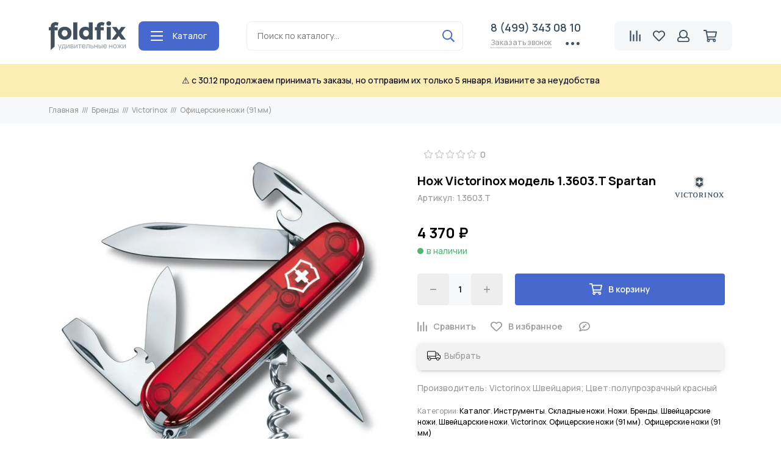

--- FILE ---
content_type: text/html; charset=utf-8
request_url: https://foldfix.ru/collection/ofitserskie-nozhi-91-mm/product/nozh-victorinox-model-13603t-spartan
body_size: 34493
content:
<!doctype html><html lang="ru" xml:lang="ru" xmlns="http://www.w3.org/1999/xhtml"><head><meta data-config="{&quot;product_id&quot;:38737108}" name="page-config" content="" /><meta data-config="{&quot;money_with_currency_format&quot;:{&quot;delimiter&quot;:&quot; &quot;,&quot;separator&quot;:&quot;.&quot;,&quot;format&quot;:&quot;%n\u0026nbsp;%u&quot;,&quot;unit&quot;:&quot;₽&quot;,&quot;show_price_without_cents&quot;:1},&quot;currency_code&quot;:&quot;RUR&quot;,&quot;currency_iso_code&quot;:&quot;RUB&quot;,&quot;default_currency&quot;:{&quot;title&quot;:&quot;Российский рубль&quot;,&quot;code&quot;:&quot;RUR&quot;,&quot;rate&quot;:1.0,&quot;format_string&quot;:&quot;%n\u0026nbsp;%u&quot;,&quot;unit&quot;:&quot;₽&quot;,&quot;price_separator&quot;:&quot;&quot;,&quot;is_default&quot;:true,&quot;price_delimiter&quot;:&quot;&quot;,&quot;show_price_with_delimiter&quot;:true,&quot;show_price_without_cents&quot;:true},&quot;facebook&quot;:{&quot;pixelActive&quot;:true,&quot;currency_code&quot;:&quot;RUB&quot;,&quot;use_variants&quot;:false},&quot;vk&quot;:{&quot;pixel_active&quot;:true,&quot;price_list_id&quot;:&quot;1802&quot;},&quot;new_ya_metrika&quot;:true,&quot;ecommerce_data_container&quot;:&quot;dataLayer&quot;,&quot;common_js_version&quot;:null,&quot;vue_ui_version&quot;:null,&quot;feedback_captcha_enabled&quot;:null,&quot;account_id&quot;:182617,&quot;hide_items_out_of_stock&quot;:true,&quot;forbid_order_over_existing&quot;:false,&quot;minimum_items_price&quot;:null,&quot;enable_comparison&quot;:true,&quot;locale&quot;:&quot;ru&quot;,&quot;client_group&quot;:null,&quot;consent_to_personal_data&quot;:{&quot;active&quot;:false,&quot;obligatory&quot;:true,&quot;description&quot;:&quot;Настоящим подтверждаю, что я ознакомлен и согласен с условиями \u003ca href=&#39;/page/policy&#39; target=&#39;blank&#39;\u003eоферты и политики конфиденциальности\u003c/a\u003e.&quot;},&quot;recaptcha_key&quot;:&quot;6LfXhUEmAAAAAOGNQm5_a2Ach-HWlFKD3Sq7vfFj&quot;,&quot;recaptcha_key_v3&quot;:&quot;6LcZi0EmAAAAAPNov8uGBKSHCvBArp9oO15qAhXa&quot;,&quot;yandex_captcha_key&quot;:&quot;ysc1_ec1ApqrRlTZTXotpTnO8PmXe2ISPHxsd9MO3y0rye822b9d2&quot;,&quot;checkout_float_order_content_block&quot;:true,&quot;available_products_characteristics_ids&quot;:null,&quot;sber_id_app_id&quot;:&quot;5b5a3c11-72e5-4871-8649-4cdbab3ba9a4&quot;,&quot;theme_generation&quot;:2,&quot;quick_checkout_captcha_enabled&quot;:false,&quot;max_order_lines_count&quot;:500,&quot;sber_bnpl_min_amount&quot;:1000,&quot;sber_bnpl_max_amount&quot;:150000,&quot;counter_settings&quot;:{&quot;data_layer_name&quot;:&quot;dataLayer&quot;,&quot;new_counters_setup&quot;:false,&quot;add_to_cart_event&quot;:true,&quot;remove_from_cart_event&quot;:true,&quot;add_to_wishlist_event&quot;:true},&quot;site_setting&quot;:{&quot;show_cart_button&quot;:true,&quot;show_service_button&quot;:false,&quot;show_marketplace_button&quot;:false,&quot;show_quick_checkout_button&quot;:false},&quot;warehouses&quot;:[{&quot;id&quot;:2758,&quot;title&quot;:&quot;Д-По&quot;,&quot;array_index&quot;:0},{&quot;id&quot;:2759,&quot;title&quot;:&quot;Удальцова 46&quot;,&quot;array_index&quot;:1},{&quot;id&quot;:4819625,&quot;title&quot;:&quot;Дорогое&quot;,&quot;array_index&quot;:2}],&quot;captcha_type&quot;:&quot;google&quot;,&quot;human_readable_urls&quot;:false}" name="shop-config" content="" /><meta name='js-evnvironment' content='production' /><meta name='default-locale' content='ru' /><meta name='insales-redefined-api-methods' content="[]" /><script type="text/javascript" src="https://static.insales-cdn.com/assets/static-versioned/v3.72/static/libs/lodash/4.17.21/lodash.min.js"></script>
<!--InsalesCounter -->
<script type="text/javascript">
(function() {
  if (typeof window.__insalesCounterId !== 'undefined') {
    return;
  }

  try {
    Object.defineProperty(window, '__insalesCounterId', {
      value: 182617,
      writable: true,
      configurable: true
    });
  } catch (e) {
    console.error('InsalesCounter: Failed to define property, using fallback:', e);
    window.__insalesCounterId = 182617;
  }

  if (typeof window.__insalesCounterId === 'undefined') {
    console.error('InsalesCounter: Failed to set counter ID');
    return;
  }

  let script = document.createElement('script');
  script.async = true;
  script.src = '/javascripts/insales_counter.js?7';
  let firstScript = document.getElementsByTagName('script')[0];
  firstScript.parentNode.insertBefore(script, firstScript);
})();
</script>
<!-- /InsalesCounter -->
    <script type="text/javascript">
      (function() {
        var fileref = document.createElement('script');
        fileref.setAttribute("type","text/javascript");
        fileref.setAttribute("src", 'https://cdn.carrotquest.io/modules/insales/app.js?apikey=20601-177371ab7c4ce77e717080cad2');
        document.getElementsByTagName("head")[0].appendChild(fileref);
      })();
    </script>

    <script type="text/javascript">
      (function() {
        
(function(w, d){
    if (w.Giftd || typeof w.giftdAsync != 'undefined') { return; }
    w.giftdAsync = d.cookie.indexOf('giftd_s=') === -1;
    var ncs = 'giftd_nocache';
    var rnd = (d.cookie.indexOf(ncs) !== -1 || w.location.search.indexOf(ncs) !== -1) ? ('&' + Date.now()) : '';
    var vr = d.cookie.match(/giftd_v=([a-z0-9]+)+/i);
    var v = vr ? ('&v=' + vr[1]) : '';
    var fc = String.fromCharCode;
    var html = fc(60) + 'script src=\'https://giftd.tech/widgets/js/giftd_v2?pid=shop-22918' + rnd + v + '\' id=\'giftd-script\' crossorigin=\'anonymous\' ' + (w.giftdAsync ? 'async=\'async\'' : '') + fc(62, 60) + '\/script' + fc(62);
    if (d.readyState == 'loading' && !document.querySelectorAll('script[src*=\'www.googletagmanager.com\']').length && !window.dataLayer) {
        d.write(html);
    } else {
        var s = d.createElement('script'); s.src = 'https://giftd.tech/widgets/js/giftd_v2?pid=shop-22918' + rnd + v;
        (d.body || d.querySelector('head')).appendChild(s);
    }
})(window, document);

      })();
    </script>
  <meta name="yandex-verification" content="b1ac6bdd18f15624" /><meta charset="utf-8"><meta http-equiv="X-UA-Compatible" content="IE=edge,chrome=1"><meta name="viewport" content="width=device-width, initial-scale=1, maximum-scale=1"><meta name="robots" content="index, follow"><title>Купить Нож Victorinox модель 1.3603.T Spartan за 4 370&nbsp;₽ /// FoldFix /// магазин удивительных ножей</title><meta name="description" content="Предлагаем купить Нож Victorinox модель 1.3603.T Spartan.Цена: 4 370&nbsp;₽. Быстрая и бесплатная доставка по всей России при заказе от 5000 рублей.Телефон: 8 (499) 343 08 10Смотрите все товары в разделе «Офицерские ножи (91 мм)»"><meta name="keywords" content="Купить Нож Victorinox модель 1.3603.T Spartan за 4 370&nbsp;₽ /// FoldFix /// магазин удивительных ножей"><meta property="og:type" content="website"><link rel="canonical" href="https://foldfix.ru/collection/ofitserskie-nozhi-91-mm/product/nozh-victorinox-model-13603t-spartan"><meta property="og:url" content="https://foldfix.ru/collection/ofitserskie-nozhi-91-mm/product/nozh-victorinox-model-13603t-spartan"><meta property="og:title" content="Нож Victorinox модель 1.3603.T Spartan"><meta property="og:description" content="Производитель: Victorinox Швейцария;  Цвет:полупрозрачный красный"><meta property="og:image" content="https://static.insales-cdn.com/images/products/1/2878/48851774/4713.750x0.jpg"><link href="https://static.insales-cdn.com/assets/1/6571/1325483/1728659864/favicon.png" rel="shortcut icon" type="image/png" sizes="16x16"><style>.site-loader{position:fixed;z-index:99999999;left:0;top:0;width:100%;height:100%;background:#fff;color:#4768cf}.layout--loading{width:100%;height:100%;overflow:scroll;overflow-x:hidden;padding:0;margin:0}.lds-ellipsis{position:absolute;width:64px;height:64px;top:50%;left:50%;transform:translate(-50%,-50%)}.lds-ellipsis div{position:absolute;top:27px;width:11px;height:11px;border-radius:50%;background:currentColor;animation-timing-function:cubic-bezier(0,1,1,0)}.lds-ellipsis div:nth-child(1){left:6px;animation:lds-ellipsis1 0.6s infinite}.lds-ellipsis div:nth-child(2){left:6px;animation:lds-ellipsis2 0.6s infinite}.lds-ellipsis div:nth-child(3){left:26px;animation:lds-ellipsis2 0.6s infinite}.lds-ellipsis div:nth-child(4){left:45px;animation:lds-ellipsis3 0.6s infinite}@keyframes lds-ellipsis1{0%{transform:scale(0)}100%{transform:scale(1)}}@keyframes lds-ellipsis3{0%{transform:scale(1)}100%{transform:scale(0)}}@keyframes lds-ellipsis2{0%{transform:translate(0,0)}100%{transform:translate(19px,0)}}</style><meta name="theme-color" content="#ffffff"><meta name="format-detection" content="telephone=no"><meta name="cmsmagazine" content="325a8bc2477444d381d10a2ed1775a4d"><link rel="alternate" type="application/atom+xml" title="Статьи — FoldFix /// магазин удивительных ножей" href="https://foldfix.ru/blogs/blog.atom">   <script type="text/javascript">    LIS_SETTINGS = {        key: '143d6af2e3de6a7a851b627f567bd830',        startAt: new Date().getTime()    };    var LISLoader = LISLoader || [];    var LIS_API = {};    var lisApiOnReady = [];    LIS_API.addToBasket = LIS_API.order = LIS_API.setEmail = LIS_API.viewCard = function() {};    LISLoader.push({url:'//www.commentbook.ru/widget/index.js', scriptId:'lisCommCore'});    setTimeout(function () {        (function (d, id) {            if(id && d.getElementById(id))return;            var js = d.createElement("script");            js.type = "text/javascript";            js.id = id;            js.src = '//cdn.labsol.ru/libloader/lis_loader.js';            js.async = true;            js.charset = 'UTF-8';            js.setAttribute("async", '');            js.setAttribute("charset", 'UTF-8');            d.getElementsByTagName("head")[0].appendChild(js);        }(document, 'cb_lis_ll'));    }, 0);</script>    <meta name="google-site-verification" content="Uy4ZVL1uVISJP9jgAtjhAlTiAMR2H7JaZQgmARvUF58" />    <!-- Carrot quest BEGIN --><script type="text/javascript">!function(){function t(t,e){return function(){window.carrotquestasync.push(t,arguments)}}if("undefined"==typeof carrotquest){var e=document.createElement("script");e.type="text/javascript",e.async=!0,e.src="//cdn.carrotquest.app/api.min.js",document.getElementsByTagName("head")[0].appendChild(e),window.carrotquest={},window.carrotquestasync=[],carrotquest.settings={};for(var n=["connect","track","identify","auth","oth","onReady","addCallback","removeCallback","trackMessageInteraction"],a=0;a<n.length;a++)carrotquest[n[a]]=t(n[a])}}(),carrotquest.connect("20601-177371ab7c4ce77e717080cad2");</script><!-- Carrot quest END -->  <!-- Varioqub experiments --><script type="text/javascript">(function(e, x, pe, r, i, me, nt){e[i]=e[i]||function(){(e[i].a=e[i].a||[]).push(arguments)},me=x.createElement(pe),me.async=1,me.src=r,nt=x.getElementsByTagName(pe)[0],nt.parentNode.insertBefore(me,nt)})(window, document, 'script', 'https://abt.s3.yandex.net/expjs/latest/exp.js', 'ymab');ymab('metrika.86875406', 'init'/*, {clientFeatures}, {callback}*/);</script><meta name='product-id' content='38737108' />
</head><body id="body" class="layout layout--loading layout--full"><span class="js-site-loader site-loader"><div class="lds-ellipsis"><div></div><div></div><div></div><div></div></div></span>          <div class="layout-page"><div id="insales-section-header" class="insales-section insales-section-header"><header><!--noindex--><div class="header-scheme-02"><div class="header-main" style="padding-top: 34px;"><div class="container"><div class="row align-items-center"><div class="col-12 d-none d-lg-block col-md col-lg-auto text-center text-lg-left"><a href="/" class="logo"><img src="https://static-sl.insales.ru/files/1/3942/14888806/original/Group_7.png" alt="FoldFix" class="img-fluid"></a></div><div class="col-12 col-lg-auto d-none d-lg-block"><nav class="nav-item nav-item--collections js-nav-item"><a href="/collection/all" class="hamburger-trigger js-nav-collections-trigger" data-target="hamburger"><span class="hamburger hamburger--arrow-down"><span></span><span></span><span></span></span>Каталог</a></nav><nav class="nav-collections js-nav-collections js-nav-collections-trigger js-clone" data-target="dorpdown" data-clone-target="js-nav-sidebar-clone"><ul class="list-unstyled"><li data-collection-id="3590991"><a href="/collection/new">Новинки</a></li><li data-collection-id="3594286"><a href="/collection/brands" class="nav-collections-toggle js-nav-collections-toggle nav-collections-toggle--next" data-type="next" data-target="3594286">Бренды<span class="nav-arrow-toggle js-nav-arrow-toggle"><span class="far fa-chevron-right"></span></span></a><ul class="list-unstyled"><li class="nav-collections-back d-block d-lg-none"><a href="/collection/brands" class="nav-collections-toggle js-nav-collections-toggle nav-collections-toggle--back" data-type="back" data-target="3594286"><span class="nav-arrow-toggle"><span class="far fa-chevron-left"></span></span>Назад</a></li><li class="nav-collections-title d-block d-lg-none"><a href="/collection/brands">Бренды</a></li><li data-collection-id="13272162"><a href="/collection/ahti">Ahti</a></li><li data-collection-id="7545533"><a href="/collection/antonini">Antonini</a></li><li data-collection-id="21408011"><a href="/collection/artisan-cutlery">Artisan Cutlery</a></li><li data-collection-id="5405416"><a href="/collection/benchmade">Benchmade</a></li><li data-collection-id="21954522"><a href="/collection/bestech-knives">Bestech Knives</a></li><li data-collection-id="4417459"><a href="/collection/boker" class="nav-collections-toggle js-nav-collections-toggle nav-collections-toggle--next" data-type="next" data-target="4417459">Boker<span class="nav-arrow-toggle js-nav-arrow-toggle"><span class="far fa-chevron-right"></span></span></a><ul class="list-unstyled"><li class="nav-collections-back d-block d-lg-none"><a href="/collection/boker" class="nav-collections-toggle js-nav-collections-toggle nav-collections-toggle--back" data-type="back" data-target="4417459"><span class="nav-arrow-toggle"><span class="far fa-chevron-left"></span></span>Назад</a></li><li class="nav-collections-title d-block d-lg-none"><a href="/collection/boker">Boker</a></li><li data-collection-id="4454881"><a href="/collection/boker-manufaktur">Ножи Boker Manufaktur (Бокер Мануфактур)</a></li><li data-collection-id="4454883"><a href="/collection/boker-plus">Ножи Boker Plus (Бокер Плюс)</a></li><li data-collection-id="5780218"><a href="/collection/magnum">Ножи Boker Magnum (Бокер Магнум)</a></li><li data-collection-id="5234946"><a href="/collection/kuhonnye-nozhi-2">Кухонные ножи</a></li></ul></li><li data-collection-id="3647961"><a href="/collection/buck" class="nav-collections-toggle js-nav-collections-toggle nav-collections-toggle--next" data-type="next" data-target="3647961">BUCK<span class="nav-arrow-toggle js-nav-arrow-toggle"><span class="far fa-chevron-right"></span></span></a><ul class="list-unstyled"><li class="nav-collections-back d-block d-lg-none"><a href="/collection/buck" class="nav-collections-toggle js-nav-collections-toggle nav-collections-toggle--back" data-type="back" data-target="3647961"><span class="nav-arrow-toggle"><span class="far fa-chevron-left"></span></span>Назад</a></li><li class="nav-collections-title d-block d-lg-none"><a href="/collection/buck">BUCK</a></li><li data-collection-id="3650618"><a href="/collection/skladnye-nozhi-2">Складные ножи</a></li><li data-collection-id="3648082"><a href="/collection/nozhi-s-fiksirovannymi-klinkami-2">Ножи с фиксированными клинками</a></li><li data-collection-id="9978085"><a href="/collection/avtomaticheskie-nozhi-3">Автоматические ножи</a></li></ul></li><li data-collection-id="3650658"><a href="/collection/cold-steel" class="nav-collections-toggle js-nav-collections-toggle nav-collections-toggle--next" data-type="next" data-target="3650658">Cold Steel<span class="nav-arrow-toggle js-nav-arrow-toggle"><span class="far fa-chevron-right"></span></span></a><ul class="list-unstyled"><li class="nav-collections-back d-block d-lg-none"><a href="/collection/cold-steel" class="nav-collections-toggle js-nav-collections-toggle nav-collections-toggle--back" data-type="back" data-target="3650658"><span class="nav-arrow-toggle"><span class="far fa-chevron-left"></span></span>Назад</a></li><li class="nav-collections-title d-block d-lg-none"><a href="/collection/cold-steel">Cold Steel</a></li><li data-collection-id="3672791"><a href="/collection/skladnye-nozhi-3">Складные ножи</a></li><li data-collection-id="3650659"><a href="/collection/nozhi-s-fiksirovannymi-klinkami-1427658584">Ножи с фиксированными клинками</a></li><li data-collection-id="3730819"><a href="/collection/machete">Мачете</a></li><li data-collection-id="8244259"><a href="/collection/mechi-2">Мечи</a></li></ul></li><li data-collection-id="21408005"><a href="/collection/cjrb">CJRB</a></li><li data-collection-id="11079047"><a href="/collection/crkt">CRKT</a></li><li data-collection-id="5913493"><a href="/collection/emerson">Emerson</a></li><li data-collection-id="9977836"><a href="/collection/farfalli" class="nav-collections-toggle js-nav-collections-toggle nav-collections-toggle--next" data-type="next" data-target="9977836">Farfalli<span class="nav-arrow-toggle js-nav-arrow-toggle"><span class="far fa-chevron-right"></span></span></a><ul class="list-unstyled"><li class="nav-collections-back d-block d-lg-none"><a href="/collection/farfalli" class="nav-collections-toggle js-nav-collections-toggle nav-collections-toggle--back" data-type="back" data-target="9977836"><span class="nav-arrow-toggle"><span class="far fa-chevron-left"></span></span>Назад</a></li><li class="nav-collections-title d-block d-lg-none"><a href="/collection/farfalli">Farfalli</a></li><li data-collection-id="9977840"><a href="/collection/nozhi-somelie">Ножи сомелье</a></li><li data-collection-id="9977841"><a href="/collection/shtopory">Штопоры</a></li><li data-collection-id="9977843"><a href="/collection/katalog-1-34158d">Аксессуары</a></li></ul></li><li data-collection-id="13683515"><a href="/collection/flitz">Flitz</a></li><li data-collection-id="8847106"><a href="/collection/flugel-solingen">Flugel Solingen</a></li><li data-collection-id="9028426"><a href="/collection/fox-knives" class="nav-collections-toggle js-nav-collections-toggle nav-collections-toggle--next" data-type="next" data-target="9028426">FOX Knives<span class="nav-arrow-toggle js-nav-arrow-toggle"><span class="far fa-chevron-right"></span></span></a><ul class="list-unstyled"><li class="nav-collections-back d-block d-lg-none"><a href="/collection/fox-knives" class="nav-collections-toggle js-nav-collections-toggle nav-collections-toggle--back" data-type="back" data-target="9028426"><span class="nav-arrow-toggle"><span class="far fa-chevron-left"></span></span>Назад</a></li><li class="nav-collections-title d-block d-lg-none"><a href="/collection/fox-knives">FOX Knives</a></li><li data-collection-id="9033183"><a href="/collection/skladnye-nozhi-8cd3f8">Складные ножи</a></li><li data-collection-id="9033184"><a href="/collection/nozhi-s-fiksirovannymi-klinkami-e59b6f">Ножи с фиксированными клинками</a></li><li data-collection-id="9028427"><a href="/collection/machete-kukri-topory">Мачете, кукри, топоры</a></li></ul></li><li data-collection-id="3635968"><a href="/collection/kershaw" class="nav-collections-toggle js-nav-collections-toggle nav-collections-toggle--next" data-type="next" data-target="3635968">Kershaw<span class="nav-arrow-toggle js-nav-arrow-toggle"><span class="far fa-chevron-right"></span></span></a><ul class="list-unstyled"><li class="nav-collections-back d-block d-lg-none"><a href="/collection/kershaw" class="nav-collections-toggle js-nav-collections-toggle nav-collections-toggle--back" data-type="back" data-target="3635968"><span class="nav-arrow-toggle"><span class="far fa-chevron-left"></span></span>Назад</a></li><li class="nav-collections-title d-block d-lg-none"><a href="/collection/kershaw">Kershaw</a></li><li data-collection-id="3636057"><a href="/collection/skladnye-nozhi">Складные ножи</a></li><li data-collection-id="3635969"><a href="/collection/nozhi-s-fiksirovannymi-klinkami">Ножи с фиксированными клинками</a></li></ul></li><li data-collection-id="5978491"><a href="/collection/klotzli">Klotzli</a></li><li data-collection-id="11079046"><a href="/collection/lansky">Lansky</a></li><li data-collection-id="14184218"><a href="/collection/maglite">Maglite</a></li><li data-collection-id="3650679"><a href="/collection/microtech">Microtech</a></li><li data-collection-id="19265940"><a href="/collection/ontario">Ontario Knife</a></li><li data-collection-id="50446505"><a href="/collection/premax">Premax</a></li><li data-collection-id="4313339"><a href="/collection/pro-tech" class="nav-collections-toggle js-nav-collections-toggle nav-collections-toggle--next" data-type="next" data-target="4313339">Pro-Tech<span class="nav-arrow-toggle js-nav-arrow-toggle"><span class="far fa-chevron-right"></span></span></a><ul class="list-unstyled"><li class="nav-collections-back d-block d-lg-none"><a href="/collection/pro-tech" class="nav-collections-toggle js-nav-collections-toggle nav-collections-toggle--back" data-type="back" data-target="4313339"><span class="nav-arrow-toggle"><span class="far fa-chevron-left"></span></span>Назад</a></li><li class="nav-collections-title d-block d-lg-none"><a href="/collection/pro-tech">Pro-Tech</a></li><li data-collection-id="5843314"><a href="/collection/seriynye-nozhi">Серийные ножи</a></li><li data-collection-id="5843315"><a href="/collection/ogranichennaya-seriya">Ограниченная серия</a></li></ul></li><li data-collection-id="21725300"><a href="/collection/qsp-knife">QSP Knife</a></li><li data-collection-id="3649392"><a href="/collection/sog" class="nav-collections-toggle js-nav-collections-toggle nav-collections-toggle--next" data-type="next" data-target="3649392">SOG<span class="nav-arrow-toggle js-nav-arrow-toggle"><span class="far fa-chevron-right"></span></span></a><ul class="list-unstyled"><li class="nav-collections-back d-block d-lg-none"><a href="/collection/sog" class="nav-collections-toggle js-nav-collections-toggle nav-collections-toggle--back" data-type="back" data-target="3649392"><span class="nav-arrow-toggle"><span class="far fa-chevron-left"></span></span>Назад</a></li><li class="nav-collections-title d-block d-lg-none"><a href="/collection/sog">SOG</a></li><li data-collection-id="3733411"><a href="/collection/skladnye-nozhi-sog">Складные ножи</a></li><li data-collection-id="3736232"><a href="/collection/sat">Складные ножи с технологией S.A.T. (полуавтомат)</a></li><li data-collection-id="3747024"><a href="/collection/multituly">Мультитулы</a></li><li data-collection-id="3649404"><a href="/collection/nozhi-s-fiksirovannymi-klinkami-3">Ножи с фиксированными клинками</a></li><li data-collection-id="3680536"><a href="/collection/avtomaticheskie-nozhi">Автоматические ножи</a></li><li data-collection-id="3931383"><a href="/collection/topory-pily-lopaty-machete">Топоры, пилы, лопаты, мачете</a></li></ul></li><li data-collection-id="3594994"><a href="/collection/victorinox" class="nav-collections-toggle js-nav-collections-toggle nav-collections-toggle--next" data-type="next" data-target="3594994">Victorinox<span class="nav-arrow-toggle js-nav-arrow-toggle"><span class="far fa-chevron-right"></span></span></a><ul class="list-unstyled"><li class="nav-collections-back d-block d-lg-none"><a href="/collection/victorinox" class="nav-collections-toggle js-nav-collections-toggle nav-collections-toggle--back" data-type="back" data-target="3594994"><span class="nav-arrow-toggle"><span class="far fa-chevron-left"></span></span>Назад</a></li><li class="nav-collections-title d-block d-lg-none"><a href="/collection/victorinox">Victorinox</a></li><li data-collection-id="6761325"><a href="/collection/kuhonnye-nozhi-victorinox">Кухонные ножи Victorinox</a></li><li data-collection-id="3600328"><a href="/collection/nabory">Наборы Victorinox (Викторинокс)</a></li><li data-collection-id="3596677"><a href="/collection/shveytsarskie-armeyskie-nozhi-7484-mm">Швейцарские армейские ножи (74/84 мм)</a></li><li data-collection-id="3595003"><a href="/collection/malye-karmannye-nozhi-58-mm">Карманные ножи Victorinox (Викторинокс) 58 мм</a></li><li data-collection-id="3596830"><a href="/collection/nozhi-victorinox-evolution-85mm">Ножи Victorinox Evolution (85мм)</a></li><li data-collection-id="3596912"><a href="/collection/nozhi-victorinox-pioneer-93108-mm">Ножи Victorinox Pioneer (93/108 мм)</a></li><li data-collection-id="3596939"><a href="/collection/ofitserskie-nozhi-91-mm">Офицерские ножи (91 мм)</a></li><li data-collection-id="3599062"><a href="/collection/nozhi-s-instrumentami-111-mm">Ножи с инструментами (111 мм)</a></li><li data-collection-id="3600453"><a href="/collection/soldatskie-nozhi-111-mm">Солдатские ножи (111 мм)</a></li><li data-collection-id="3600656"><a href="/collection/nozhi-ranger-130-mm">Ножи Victorinox Ranger (130 мм)</a></li><li data-collection-id="3600657"><a href="/collection/victorinox-ecoline">Ножи Victorinox Ecoline (84/91 мм)</a></li><li data-collection-id="3600658"><a href="/collection/victorinox-swisstool">Мультитулы Victorinox (Викторинокс) SwissTool</a></li><li data-collection-id="12153095"><a href="/collection/victorinox-swiss-modern">Victorinox Swiss Modern</a></li></ul></li><li data-collection-id="19696975"><a href="/collection/viper">Viper</a></li><li data-collection-id="3629902"><a href="/collection/zero-tolerance">Zero Tolerance</a></li></ul></li><li data-collection-id="8052270"><a href="/collection/knives">Ножи</a></li><li data-collection-id="8052264"><a href="/collection/fold" class="nav-collections-toggle js-nav-collections-toggle nav-collections-toggle--next" data-type="next" data-target="8052264">Складные ножи<span class="nav-arrow-toggle js-nav-arrow-toggle"><span class="far fa-chevron-right"></span></span></a><ul class="list-unstyled"><li class="nav-collections-back d-block d-lg-none"><a href="/collection/fold" class="nav-collections-toggle js-nav-collections-toggle nav-collections-toggle--back" data-type="back" data-target="8052264"><span class="nav-arrow-toggle"><span class="far fa-chevron-left"></span></span>Назад</a></li><li class="nav-collections-title d-block d-lg-none"><a href="/collection/fold">Складные ножи</a></li><li data-collection-id="8052272"><a href="/collection/avtomaticheskie-nozhi-2">Автоматические ножи</a></li><li data-collection-id="8052275"><a href="/collection/nozhi-babochki">Ножи бабочки (балисонги)</a></li><li data-collection-id="8052288"><a href="/collection/swiss-knives" class="nav-collections-toggle js-nav-collections-toggle nav-collections-toggle--next" data-type="next" data-target="8052288">Швейцарские ножи<span class="nav-arrow-toggle js-nav-arrow-toggle"><span class="far fa-chevron-right"></span></span></a><ul class="list-unstyled"><li class="nav-collections-back d-block d-lg-none"><a href="/collection/swiss-knives" class="nav-collections-toggle js-nav-collections-toggle nav-collections-toggle--back" data-type="back" data-target="8052288"><span class="nav-arrow-toggle"><span class="far fa-chevron-left"></span></span>Назад</a></li><li class="nav-collections-title d-block d-lg-none"><a href="/collection/swiss-knives">Швейцарские ножи</a></li><li data-collection-id="8316180"><a href="/collection/nabory-2">Наборы</a></li><li data-collection-id="8316181"><a href="/collection/malye-karmannye-nozhi-58-mm-2">Маленькие карманные ножи</a></li><li data-collection-id="8316182"><a href="/collection/shveytsarskie-armeyskie-nozhi-7484-mm-2">Швейцарские армейские ножи</a></li><li data-collection-id="8316183"><a href="/collection/nozhi-victorinox-evolution-85mm-2">Ножи Victorinox Evolution (Викторинокс Эволюшн)</a></li><li data-collection-id="8316185"><a href="/collection/nozhi-victorinox-pioneer-93108-mm-2">Ножи Victorinox Pioneer (93/108 мм)</a></li><li data-collection-id="8316186"><a href="/collection/katalog-1-a2cf3b">Офицерские ножи (91 мм)</a></li><li data-collection-id="8316187"><a href="/collection/katalog-1-b96577">Ножи с инструментами (111 мм)</a></li><li data-collection-id="8316188"><a href="/collection/soldatskie-nozhi-111-mm-2">Солдатские ножи (111 мм)</a></li><li data-collection-id="8316189"><a href="/collection/nozhi-victorinox-ranger-130-mm">Ножи Victorinox Ranger (130 мм)</a></li><li data-collection-id="8316190"><a href="/collection/nozhi-victorinox-ecoline-8491-mm">Ножи Victorinox Ecoline (84/91 мм)</a></li></ul></li><li data-collection-id="8052320"><a href="/collection/collectible">Коллекционные ножи</a></li><li data-collection-id="8052450"><a href="/collection/knife-sharpeners">Точилки для ножей</a></li></ul></li><li data-collection-id="8052274"><a href="/collection/fix" class="nav-collections-toggle js-nav-collections-toggle nav-collections-toggle--next" data-type="next" data-target="8052274">Фиксированные ножи<span class="nav-arrow-toggle js-nav-arrow-toggle"><span class="far fa-chevron-right"></span></span></a><ul class="list-unstyled"><li class="nav-collections-back d-block d-lg-none"><a href="/collection/fix" class="nav-collections-toggle js-nav-collections-toggle nav-collections-toggle--back" data-type="back" data-target="8052274"><span class="nav-arrow-toggle"><span class="far fa-chevron-left"></span></span>Назад</a></li><li class="nav-collections-title d-block d-lg-none"><a href="/collection/fix">Фиксированные ножи</a></li><li data-collection-id="8816902"><a href="/collection/fileynye-nozhi">Филейные ножи</a></li><li data-collection-id="8052318"><a href="/collection/kukri-machete">Мачете и кукри</a></li><li data-collection-id="8052319"><a href="/collection/mechi">Мечи и катаны</a></li><li data-collection-id="8052316"><a href="/collection/trenirovochnye-nozhi">Тренировочные ножи</a></li></ul></li><li data-collection-id="8052334"><a href="/collection/kitchen" class="nav-collections-toggle js-nav-collections-toggle nav-collections-toggle--next" data-type="next" data-target="8052334">Кухня<span class="nav-arrow-toggle js-nav-arrow-toggle"><span class="far fa-chevron-right"></span></span></a><ul class="list-unstyled"><li class="nav-collections-back d-block d-lg-none"><a href="/collection/kitchen" class="nav-collections-toggle js-nav-collections-toggle nav-collections-toggle--back" data-type="back" data-target="8052334"><span class="nav-arrow-toggle"><span class="far fa-chevron-left"></span></span>Назад</a></li><li class="nav-collections-title d-block d-lg-none"><a href="/collection/kitchen">Кухня</a></li><li data-collection-id="8052345"><a href="/collection/kuhonnye-nozhi-1510128999">Кухонные ножи</a></li><li data-collection-id="8052352"><a href="/collection/kuhonnye-nabory">Кухонные наборы</a></li><li data-collection-id="8052353"><a href="/collection/ovoschechistki-i-terki">Овощечистки и терки</a></li><li data-collection-id="8052355"><a href="/collection/podstavki-dlya-nozhey">Подставки для кухонных ножей</a></li><li data-collection-id="8052356"><a href="/collection/razdelochnye-doski">Разделочные доски</a></li><li data-collection-id="16057328"><a href="/collection/nozhnitsy-kuhonnye">Ножницы кухонные</a></li><li data-collection-id="8052362"><a href="/collection/kuhonnaya-utvar-2">Кухонная утварь</a></li><li data-collection-id="8052354"><a href="/collection/tochilki-i-mussaty-2">Точилки и мусаты</a></li></ul></li><li data-collection-id="16057210"><a href="/collection/tools" class="nav-collections-toggle js-nav-collections-toggle nav-collections-toggle--next" data-type="next" data-target="16057210">Инструменты<span class="nav-arrow-toggle js-nav-arrow-toggle"><span class="far fa-chevron-right"></span></span></a><ul class="list-unstyled"><li class="nav-collections-back d-block d-lg-none"><a href="/collection/tools" class="nav-collections-toggle js-nav-collections-toggle nav-collections-toggle--back" data-type="back" data-target="16057210"><span class="nav-arrow-toggle"><span class="far fa-chevron-left"></span></span>Назад</a></li><li class="nav-collections-title d-block d-lg-none"><a href="/collection/tools">Инструменты</a></li><li data-collection-id="8052333"><a href="/collection/multituly-2">Мультитулы</a></li><li data-collection-id="16057348"><a href="/collection/swiss">Швейцарские ножи</a></li><li data-collection-id="8052429"><a href="/collection/chehly-i-nozhny">Чехлы и ножны</a></li><li data-collection-id="8052332"><a href="/collection/topory">Топоры</a></li><li data-collection-id="8052415"><a href="/collection/pily">Пилы</a></li><li data-collection-id="16057488"><a href="/collection/flashlight">Фонари</a></li><li data-collection-id="16057349"><a href="/collection/nozhnitsy-2">Ножницы</a></li><li data-collection-id="50446537"><a href="/collection/manikyurnye-prinadlezhnosti">Маникюрные принадлежности</a></li><li data-collection-id="50446545"><a href="/collection/britvy">Бритвы</a></li></ul></li><li data-collection-id="3598634"><a href="/collection/accessories" class="nav-collections-toggle js-nav-collections-toggle nav-collections-toggle--next" data-type="next" data-target="3598634">Аксессуары<span class="nav-arrow-toggle js-nav-arrow-toggle"><span class="far fa-chevron-right"></span></span></a><ul class="list-unstyled"><li class="nav-collections-back d-block d-lg-none"><a href="/collection/accessories" class="nav-collections-toggle js-nav-collections-toggle nav-collections-toggle--back" data-type="back" data-target="3598634"><span class="nav-arrow-toggle"><span class="far fa-chevron-left"></span></span>Назад</a></li><li class="nav-collections-title d-block d-lg-none"><a href="/collection/accessories">Аксессуары</a></li><li data-collection-id="3598635"><a href="/collection/victorinox-2" class="nav-collections-toggle js-nav-collections-toggle nav-collections-toggle--next" data-type="next" data-target="3598635">Victorinox<span class="nav-arrow-toggle js-nav-arrow-toggle"><span class="far fa-chevron-right"></span></span></a><ul class="list-unstyled"><li class="nav-collections-back d-block d-lg-none"><a href="/collection/victorinox-2" class="nav-collections-toggle js-nav-collections-toggle nav-collections-toggle--back" data-type="back" data-target="3598635"><span class="nav-arrow-toggle"><span class="far fa-chevron-left"></span></span>Назад</a></li><li class="nav-collections-title d-block d-lg-none"><a href="/collection/victorinox-2">Victorinox</a></li><li data-collection-id="3599171"><a href="/collection/swisscards">SwissCards</a></li><li data-collection-id="3600652"><a href="/collection/chehly">Чехлы</a></li><li data-collection-id="4244674"><a href="/collection/zapchasti">Запчасти</a></li><li data-collection-id="3600654"><a href="/collection/aksessuary-2">Аксессуары</a></li><li data-collection-id="6519857"><a href="/collection/kuhonnaya-utvar">Кухонная утварь</a></li><li data-collection-id="7995229"><a href="/collection/tochilki-i-mussaty">Точилки и муссаты</a></li><li data-collection-id="8864562"><a href="/collection/nozhnitsy">Ножницы</a></li></ul></li><li data-collection-id="3635128"><a href="/collection/zero-tolerance-2">Zero Tolerance</a></li><li data-collection-id="4312209"><a href="/collection/kershaw-2">Kershaw</a></li><li data-collection-id="3666351"><a href="/collection/buck-2">BUCK</a></li><li data-collection-id="4551569"><a href="/collection/boker-2" class="nav-collections-toggle js-nav-collections-toggle nav-collections-toggle--next" data-type="next" data-target="4551569">Boker<span class="nav-arrow-toggle js-nav-arrow-toggle"><span class="far fa-chevron-right"></span></span></a><ul class="list-unstyled"><li class="nav-collections-back d-block d-lg-none"><a href="/collection/boker-2" class="nav-collections-toggle js-nav-collections-toggle nav-collections-toggle--back" data-type="back" data-target="4551569"><span class="nav-arrow-toggle"><span class="far fa-chevron-left"></span></span>Назад</a></li><li class="nav-collections-title d-block d-lg-none"><a href="/collection/boker-2">Boker</a></li><li data-collection-id="4551612"><a href="/collection/razors">Бритвы</a></li><li data-collection-id="4759279"><a href="/collection/takticheskie-ruchki">Тактические ручки</a></li><li data-collection-id="4551613"><a href="/collection/aksessuary-1449313272">Аксессуары</a></li></ul></li><li data-collection-id="3730640"><a href="/collection/cold-steel-2" class="nav-collections-toggle js-nav-collections-toggle nav-collections-toggle--next" data-type="next" data-target="3730640">Сold Steel<span class="nav-arrow-toggle js-nav-arrow-toggle"><span class="far fa-chevron-right"></span></span></a><ul class="list-unstyled"><li class="nav-collections-back d-block d-lg-none"><a href="/collection/cold-steel-2" class="nav-collections-toggle js-nav-collections-toggle nav-collections-toggle--back" data-type="back" data-target="3730640"><span class="nav-arrow-toggle"><span class="far fa-chevron-left"></span></span>Назад</a></li><li class="nav-collections-title d-block d-lg-none"><a href="/collection/cold-steel-2">Сold Steel</a></li><li data-collection-id="3731158"><a href="/collection/trenirovochnye-nozhi-i-mechi">Тренировочные ножи</a></li><li data-collection-id="3731173"><a href="/collection/trosti">Трости</a></li><li data-collection-id="3731171"><a href="/collection/aksessuary-3">Аксессуары</a></li><li data-collection-id="4204462"><a href="/collection/ochki">Очки</a></li></ul></li><li data-collection-id="3948872"><a href="/collection/sog-2" class="nav-collections-toggle js-nav-collections-toggle nav-collections-toggle--next" data-type="next" data-target="3948872">SOG<span class="nav-arrow-toggle js-nav-arrow-toggle"><span class="far fa-chevron-right"></span></span></a><ul class="list-unstyled"><li class="nav-collections-back d-block d-lg-none"><a href="/collection/sog-2" class="nav-collections-toggle js-nav-collections-toggle nav-collections-toggle--back" data-type="back" data-target="3948872"><span class="nav-arrow-toggle"><span class="far fa-chevron-left"></span></span>Назад</a></li><li class="nav-collections-title d-block d-lg-none"><a href="/collection/sog-2">SOG</a></li><li data-collection-id="3962446"><a href="/collection/tochilki">Точилки</a></li><li data-collection-id="3962448"><a href="/collection/sumki-i-ryukzaki">Сумки и рюкзаки</a></li></ul></li><li data-collection-id="5451853"><a href="/collection/benchmade-2">Benchmade</a></li><li data-collection-id="5825573"><a href="/collection/bark-river-2">Bark River</a></li><li data-collection-id="10128885"><a href="/collection/microtech-2">Microtech</a></li><li data-collection-id="5956425"><a href="/collection/tochilki-gatco">Точилки Gatco</a></li><li data-collection-id="5975072"><a href="/collection/timberline-2">Timberline</a></li><li data-collection-id="5994670"><a href="/collection/pohl-force-2">Pohl Force</a></li><li data-collection-id="10129333"><a href="/collection/pro-tech-2">Pro-Tech</a></li><li data-collection-id="6522287"><a href="/collection/solingen">Solingen</a></li><li data-collection-id="13683536"><a href="/collection/uhod-za-nozhami-flitz">Уход за ножами Flitz</a></li><li data-collection-id="17390642"><a href="/collection/lozhki-vilki">Ложки вилки</a></li></ul></li></ul></nav></div><div class="col d-none d-lg-block"><div class="search search--header"><form action="/search" method="get" class="search-form"><input type="search" name="q" class="search-input js-search-input" placeholder="Поиск по каталогу&hellip;" autocomplete="off" required><button type="submit" class="search-button"><span class="far fa-search"></span></button><div class="search-results js-search-results"></div></form></div></div><div class="col-12 col-lg-auto d-none d-lg-block"><div class="header-contacts"><div class="header-contacts-phone"><a style="color: #41505E;" href="tel:8(499)3430810" class="js-account-phone">8 (499) 343 08 10</a></div><div class="row"><div class="col"><span class="js-messages" data-target="callback" data-type="form">Заказать звонок</span></div><div class="col-auto"><div class="user_icons-item js-user_icons-item"><span class="user_icons-icon js-user_icons-icon-contacts"><span class="far fa-ellipsis-h fa-lg"></span></span><div class="user_icons-popup"><div class="popup popup-contacts"><div class="js-popup-contacts"><div class="popup-content-contacts"><div class="row no-gutters popup-content-contacts-item"><div class="col-auto"><span class="far fa-envelope fa-fw"></span></div><div class="col"><a href="mailto:hello@foldfix.ru">hello@foldfix.ru</a></div></div><div class="row no-gutters popup-content-contacts-item"><div class="col-auto"><span class="far fa-map-marker fa-fw"></span></div><div class="col"><p data-itemscope="" data-itemtype="http://schema.org/PostalAddress" data-itemprop="address">Москва, ул. Удальцова, 46 (офис, не магазин)</p></div></div><div class="row no-gutters popup-content-contacts-item"><div class="col-auto"><span class="far fa-clock fa-fw"></span></div><div class="col"><p class="p1">пн-пт 10:00 - 22:00</p></div></div><div class="row no-gutters"><div class="col-12"><div class="social social--header"><ul class="social-items list-unstyled"><li class="social-item social-item--vk"><a href="http://vk.com/foldfix" rel="noopener noreferrer nofollow" target="_blank"><span class="fab fa-vk"></span></a></li><li class="social-item social-item--facebook-f"><a href="http://facebook.com/foldfix" rel="noopener noreferrer nofollow" target="_blank"><span class="fab fa-facebook-f"></span></a></li><li class="social-item social-item--instagram"><a href="http://instagram.com/foldfix" rel="noopener noreferrer nofollow" target="_blank"><span class="fab fa-instagram"></span></a></li></ul></div></div></div></div></div></div></div></div></div></div></div></div><div class="col-12 col-lg-auto"><div class="user_icons user_icons-main js-clone is-inside" data-clone-target="js-user_icons-clone"><ul class="user_icons-items list-unstyled d-flex d-lg-block">                                  <div style="display: flex; align-items: center; margin-right: auto;"><li class="user_icons-item user_icons-item-menu d-inline-block d-lg-none js-user_icons-item">                                      <button class="user_icons-icon user_icons-icon-menu js-user_icons-icon-menu"><span class="far fa-bars"></span></button>                                      <div class="user_icons-popup"><div class="popup js-popup-menu overflow-hidden"><div class="popup-scroll js-popup-scroll"><div class="popup-title">Меню<button class="button button--empty button--icon popup-close js-popup-close"><span class="far fa-times fa-lg"></span></button></div><div class="popup-content popup-content-menu popup-content-search"><div class="search search--popup"><form action="/search" method="get" class="search-form"><input type="search" name="q" class="search-input" placeholder="Поиск по каталогу&hellip;" autocomplete="off" required><button type="submit" class="search-button"><span class="far fa-search"></span></button></form></div></div><ul class="popup-content popup-content-menu js-popup-content-menu"></ul><ul class="popup-content popup-content-menu popup-content-links list-unstyled"><li class="popup-content-link"><a href="/">Главная</a></li><li class="popup-content-link"><a href="/page/delivery">Доставка</a></li><li class="popup-content-link"><a href="/page/pay">Оплата</a></li><li class="popup-content-link"><a href="/page/refund">Возврат</a></li><li class="popup-content-link"><a href="/page/contacts">Контакты</a></li><li class="popup-content-link"><a href="https://opt.foldfix.ru">Оптовый отдел</a></li></ul><div class="popup-content popup-content-contacts"><div class="row no-gutters popup-content-contacts-item"><div class="col-auto"><span class="far fa-phone fa-fw" data-fa-transform="flip-h"></span></div><div class="col"><a href="tel:8(499)3430810" class="js-account-phone">8 (499) 343 08 10</a></div></div><div class="row no-gutters popup-content-contacts-item"><div class="col-auto"><span class="far fa-envelope fa-fw"></span></div><div class="col"><a href="mailto:hello@foldfix.ru">hello@foldfix.ru</a></div></div><div class="row no-gutters popup-content-contacts-item"><div class="col-auto"><span class="far fa-map-marker fa-fw"></span></div><div class="col"><p data-itemscope="" data-itemtype="http://schema.org/PostalAddress" data-itemprop="address">Москва, ул. Удальцова, 46 (офис, не магазин)</p></div></div><div class="row no-gutters popup-content-contacts-item"><div class="col-auto"><span class="far fa-clock fa-fw"></span></div><div class="col"><p class="p1">пн-пт 10:00 - 22:00</p></div></div></div></div></div><div class="popup-shade js-popup-close"></div>                                                                                </div></li>                              <a href="https://foldfix.ru" class="logo d-lg-none"><img src="https://static.insales-cdn.com/assets/1/6571/1325483/1728659864/logo.png" alt="FoldFix /// магазин удивительных ножей" class="img-fluid" style="max-height: 30px; margin-left: 8px;"></a>                                    </div><li class="user_icons-item js-user_icons-item"><a href="/compares" class="user_icons-icon js-user_icons-icon-compares"><span class="far fa-align-right" data-fa-transform="rotate-90"></span><span class="bage bage-compares js-bage-compares"></span></a><div class="user_icons-popup"><div class="popup"><div class="popup-title">Сравнение товаров<button class="button button--empty button--icon popup-close js-popup-close"><span class="far fa-times fa-lg"></span></button></div><div class="js-popup-compares"></div></div><div class="popup-shade js-popup-close"></div></div></li><li class="user_icons-item js-user_icons-item"><a href="/page/favorites" class="user_icons-icon js-user_icons-icon-favorites"><span class="far fa-heart"></span><span class="bage bage-favorites js-bage-favorites"></span></a><div class="user_icons-popup"><div class="popup"><div class="popup-title">Избранное<button class="button button--empty button--icon popup-close js-popup-close"><span class="far fa-times fa-lg"></span></button></div><div class="js-popup-favorites"></div></div><div class="popup-shade js-popup-close"></div></div></li><li class="user_icons-item js-user_icons-item"><a href="/client_account/login" class="user_icons-icon"><span class="far fa-user"></span></a><div class="user_icons-popup"><div class="popup popup-client_new"><div class="popup-title">Личный кабинет<button class="button button--empty button--icon popup-close js-popup-close"><span class="far fa-times fa-lg"></span></button></div><div class="popup--empty text-center"><span class="far fa-user fa-3x"></span><div class="dropdown_products-action"><div class="row"><div class="col-12 col-lg-6"><a href="/client_account/login" class="button button--primary button--block button--medium">Авторизация</a></div><div class="col-12 col-lg-6"><a href="/client_account/contacts/new" class="button button--secondary button--block button--medium">Регистрация</a></div></div></div></div></div><div class="popup-shade js-popup-close"></div></div></li>                                  <li class="user_icons-item js-user_icons-item"><a href="/cart_items" class="user_icons-icon js-user_icons-icon-cart"><span class="far fa-shopping-cart"></span><span class="bage bage-cart js-bage-cart"></span></a><div class="user_icons-popup"><div class="popup"><div class="popup-title">Корзина<button class="button button--empty button--icon popup-close js-popup-close"><span class="far fa-times fa-lg"></span></button></div><div class="js-popup-cart"></div></div><div class="popup-shade js-popup-close"></div></div></li></ul> <!-- <div class="d-lg-none d-xl-none" style="margin-top: 8px;"><div class="search search--header"><form style="padding: 0px;" action="/search" method="get" class="search-form"><input style="padding: 8px 48px 8px 16px;" type="search" name="q" class="search-input js-search-input" placeholder="Поиск по каталогу&hellip;" autocomplete="off" required><button style="right: 8px; padding: 10px;" type="submit" class="search-button"><span class="far fa-search"></span></button><div class="search-results js-search-results"></div></form></div></div> --></div></div></div></div></div></div><!--/noindex--> <!--<div class="header-scheme-03 d-none d-lg-block"><div class="header-menu"><div class="container"><div class="row"><div class="col"><nav class="nav"><ul class="nav-items list-unstyled js-nav-items is-overflow"><li class="nav-item nav-item--collections js-nav-item"><a href="/collection/all" class="hamburger-trigger js-nav-collections-trigger" data-target="hamburger"><span class="hamburger hamburger--arrow-down"><span></span><span></span><span></span></span>Каталог</a></li><li class="nav-item js-nav-item"><a href="/">Главная</a></li><li class="nav-item js-nav-item"><a href="/page/delivery">Доставка</a></li><li class="nav-item js-nav-item"><a href="/page/pay">Оплата</a></li><li class="nav-item js-nav-item"><a href="/page/refund">Возврат</a></li><li class="nav-item js-nav-item"><a href="/page/contacts">Контакты</a></li><li class="nav-item js-nav-item"><a href="https://opt.foldfix.ru">Оптовый отдел</a></li><li class="nav-item nav-item--dropdown js-nav-item--dropdown d-none"><span class="far fa-ellipsis-h fa-lg"></span><div class="user_icons-popup"><div class="popup"><ul class="list-unstyled js-popup-nav"></ul></div></div></li></ul></nav><nav class="nav-collections js-nav-collections js-nav-collections-trigger js-clone" data-target="dorpdown" data-clone-target="js-nav-sidebar-clone"><ul class="list-unstyled"><li data-collection-id="3590991"><a href="/collection/new">Новинки</a></li><li data-collection-id="3594286"><a href="/collection/brands" class="nav-collections-toggle js-nav-collections-toggle nav-collections-toggle--next" data-type="next" data-target="3594286">Бренды<span class="nav-arrow-toggle js-nav-arrow-toggle"><span class="far fa-chevron-right"></span></span></a><ul class="list-unstyled"><li class="nav-collections-back d-block d-lg-none"><a href="/collection/brands" class="nav-collections-toggle js-nav-collections-toggle nav-collections-toggle--back" data-type="back" data-target="3594286"><span class="nav-arrow-toggle"><span class="far fa-chevron-left"></span></span>Назад</a></li><li class="nav-collections-title d-block d-lg-none"><a href="/collection/brands">Бренды</a></li><li data-collection-id="13272162"><a href="/collection/ahti">Ahti</a></li><li data-collection-id="7545533"><a href="/collection/antonini">Antonini</a></li><li data-collection-id="21408011"><a href="/collection/artisan-cutlery">Artisan Cutlery</a></li><li data-collection-id="5405416"><a href="/collection/benchmade">Benchmade</a></li><li data-collection-id="21954522"><a href="/collection/bestech-knives">Bestech Knives</a></li><li data-collection-id="4417459"><a href="/collection/boker" class="nav-collections-toggle js-nav-collections-toggle nav-collections-toggle--next" data-type="next" data-target="4417459">Boker<span class="nav-arrow-toggle js-nav-arrow-toggle"><span class="far fa-chevron-right"></span></span></a><ul class="list-unstyled"><li class="nav-collections-back d-block d-lg-none"><a href="/collection/boker" class="nav-collections-toggle js-nav-collections-toggle nav-collections-toggle--back" data-type="back" data-target="4417459"><span class="nav-arrow-toggle"><span class="far fa-chevron-left"></span></span>Назад</a></li><li class="nav-collections-title d-block d-lg-none"><a href="/collection/boker">Boker</a></li><li data-collection-id="4454881"><a href="/collection/boker-manufaktur">Ножи Boker Manufaktur (Бокер Мануфактур)</a></li><li data-collection-id="4454883"><a href="/collection/boker-plus">Ножи Boker Plus (Бокер Плюс)</a></li><li data-collection-id="5780218"><a href="/collection/magnum">Ножи Boker Magnum (Бокер Магнум)</a></li><li data-collection-id="5234946"><a href="/collection/kuhonnye-nozhi-2">Кухонные ножи</a></li></ul></li><li data-collection-id="3647961"><a href="/collection/buck" class="nav-collections-toggle js-nav-collections-toggle nav-collections-toggle--next" data-type="next" data-target="3647961">BUCK<span class="nav-arrow-toggle js-nav-arrow-toggle"><span class="far fa-chevron-right"></span></span></a><ul class="list-unstyled"><li class="nav-collections-back d-block d-lg-none"><a href="/collection/buck" class="nav-collections-toggle js-nav-collections-toggle nav-collections-toggle--back" data-type="back" data-target="3647961"><span class="nav-arrow-toggle"><span class="far fa-chevron-left"></span></span>Назад</a></li><li class="nav-collections-title d-block d-lg-none"><a href="/collection/buck">BUCK</a></li><li data-collection-id="3650618"><a href="/collection/skladnye-nozhi-2">Складные ножи</a></li><li data-collection-id="3648082"><a href="/collection/nozhi-s-fiksirovannymi-klinkami-2">Ножи с фиксированными клинками</a></li><li data-collection-id="9978085"><a href="/collection/avtomaticheskie-nozhi-3">Автоматические ножи</a></li></ul></li><li data-collection-id="3650658"><a href="/collection/cold-steel" class="nav-collections-toggle js-nav-collections-toggle nav-collections-toggle--next" data-type="next" data-target="3650658">Cold Steel<span class="nav-arrow-toggle js-nav-arrow-toggle"><span class="far fa-chevron-right"></span></span></a><ul class="list-unstyled"><li class="nav-collections-back d-block d-lg-none"><a href="/collection/cold-steel" class="nav-collections-toggle js-nav-collections-toggle nav-collections-toggle--back" data-type="back" data-target="3650658"><span class="nav-arrow-toggle"><span class="far fa-chevron-left"></span></span>Назад</a></li><li class="nav-collections-title d-block d-lg-none"><a href="/collection/cold-steel">Cold Steel</a></li><li data-collection-id="3672791"><a href="/collection/skladnye-nozhi-3">Складные ножи</a></li><li data-collection-id="3650659"><a href="/collection/nozhi-s-fiksirovannymi-klinkami-1427658584">Ножи с фиксированными клинками</a></li><li data-collection-id="3730819"><a href="/collection/machete">Мачете</a></li><li data-collection-id="8244259"><a href="/collection/mechi-2">Мечи</a></li></ul></li><li data-collection-id="21408005"><a href="/collection/cjrb">CJRB</a></li><li data-collection-id="11079047"><a href="/collection/crkt">CRKT</a></li><li data-collection-id="5913493"><a href="/collection/emerson">Emerson</a></li><li data-collection-id="9977836"><a href="/collection/farfalli" class="nav-collections-toggle js-nav-collections-toggle nav-collections-toggle--next" data-type="next" data-target="9977836">Farfalli<span class="nav-arrow-toggle js-nav-arrow-toggle"><span class="far fa-chevron-right"></span></span></a><ul class="list-unstyled"><li class="nav-collections-back d-block d-lg-none"><a href="/collection/farfalli" class="nav-collections-toggle js-nav-collections-toggle nav-collections-toggle--back" data-type="back" data-target="9977836"><span class="nav-arrow-toggle"><span class="far fa-chevron-left"></span></span>Назад</a></li><li class="nav-collections-title d-block d-lg-none"><a href="/collection/farfalli">Farfalli</a></li><li data-collection-id="9977840"><a href="/collection/nozhi-somelie">Ножи сомелье</a></li><li data-collection-id="9977841"><a href="/collection/shtopory">Штопоры</a></li><li data-collection-id="9977843"><a href="/collection/katalog-1-34158d">Аксессуары</a></li></ul></li><li data-collection-id="13683515"><a href="/collection/flitz">Flitz</a></li><li data-collection-id="8847106"><a href="/collection/flugel-solingen">Flugel Solingen</a></li><li data-collection-id="9028426"><a href="/collection/fox-knives" class="nav-collections-toggle js-nav-collections-toggle nav-collections-toggle--next" data-type="next" data-target="9028426">FOX Knives<span class="nav-arrow-toggle js-nav-arrow-toggle"><span class="far fa-chevron-right"></span></span></a><ul class="list-unstyled"><li class="nav-collections-back d-block d-lg-none"><a href="/collection/fox-knives" class="nav-collections-toggle js-nav-collections-toggle nav-collections-toggle--back" data-type="back" data-target="9028426"><span class="nav-arrow-toggle"><span class="far fa-chevron-left"></span></span>Назад</a></li><li class="nav-collections-title d-block d-lg-none"><a href="/collection/fox-knives">FOX Knives</a></li><li data-collection-id="9033183"><a href="/collection/skladnye-nozhi-8cd3f8">Складные ножи</a></li><li data-collection-id="9033184"><a href="/collection/nozhi-s-fiksirovannymi-klinkami-e59b6f">Ножи с фиксированными клинками</a></li><li data-collection-id="9028427"><a href="/collection/machete-kukri-topory">Мачете, кукри, топоры</a></li></ul></li><li data-collection-id="3635968"><a href="/collection/kershaw" class="nav-collections-toggle js-nav-collections-toggle nav-collections-toggle--next" data-type="next" data-target="3635968">Kershaw<span class="nav-arrow-toggle js-nav-arrow-toggle"><span class="far fa-chevron-right"></span></span></a><ul class="list-unstyled"><li class="nav-collections-back d-block d-lg-none"><a href="/collection/kershaw" class="nav-collections-toggle js-nav-collections-toggle nav-collections-toggle--back" data-type="back" data-target="3635968"><span class="nav-arrow-toggle"><span class="far fa-chevron-left"></span></span>Назад</a></li><li class="nav-collections-title d-block d-lg-none"><a href="/collection/kershaw">Kershaw</a></li><li data-collection-id="3636057"><a href="/collection/skladnye-nozhi">Складные ножи</a></li><li data-collection-id="3635969"><a href="/collection/nozhi-s-fiksirovannymi-klinkami">Ножи с фиксированными клинками</a></li></ul></li><li data-collection-id="5978491"><a href="/collection/klotzli">Klotzli</a></li><li data-collection-id="11079046"><a href="/collection/lansky">Lansky</a></li><li data-collection-id="14184218"><a href="/collection/maglite">Maglite</a></li><li data-collection-id="3650679"><a href="/collection/microtech">Microtech</a></li><li data-collection-id="19265940"><a href="/collection/ontario">Ontario Knife</a></li><li data-collection-id="50446505"><a href="/collection/premax">Premax</a></li><li data-collection-id="4313339"><a href="/collection/pro-tech" class="nav-collections-toggle js-nav-collections-toggle nav-collections-toggle--next" data-type="next" data-target="4313339">Pro-Tech<span class="nav-arrow-toggle js-nav-arrow-toggle"><span class="far fa-chevron-right"></span></span></a><ul class="list-unstyled"><li class="nav-collections-back d-block d-lg-none"><a href="/collection/pro-tech" class="nav-collections-toggle js-nav-collections-toggle nav-collections-toggle--back" data-type="back" data-target="4313339"><span class="nav-arrow-toggle"><span class="far fa-chevron-left"></span></span>Назад</a></li><li class="nav-collections-title d-block d-lg-none"><a href="/collection/pro-tech">Pro-Tech</a></li><li data-collection-id="5843314"><a href="/collection/seriynye-nozhi">Серийные ножи</a></li><li data-collection-id="5843315"><a href="/collection/ogranichennaya-seriya">Ограниченная серия</a></li></ul></li><li data-collection-id="21725300"><a href="/collection/qsp-knife">QSP Knife</a></li><li data-collection-id="3649392"><a href="/collection/sog" class="nav-collections-toggle js-nav-collections-toggle nav-collections-toggle--next" data-type="next" data-target="3649392">SOG<span class="nav-arrow-toggle js-nav-arrow-toggle"><span class="far fa-chevron-right"></span></span></a><ul class="list-unstyled"><li class="nav-collections-back d-block d-lg-none"><a href="/collection/sog" class="nav-collections-toggle js-nav-collections-toggle nav-collections-toggle--back" data-type="back" data-target="3649392"><span class="nav-arrow-toggle"><span class="far fa-chevron-left"></span></span>Назад</a></li><li class="nav-collections-title d-block d-lg-none"><a href="/collection/sog">SOG</a></li><li data-collection-id="3733411"><a href="/collection/skladnye-nozhi-sog">Складные ножи</a></li><li data-collection-id="3736232"><a href="/collection/sat">Складные ножи с технологией S.A.T. (полуавтомат)</a></li><li data-collection-id="3747024"><a href="/collection/multituly">Мультитулы</a></li><li data-collection-id="3649404"><a href="/collection/nozhi-s-fiksirovannymi-klinkami-3">Ножи с фиксированными клинками</a></li><li data-collection-id="3680536"><a href="/collection/avtomaticheskie-nozhi">Автоматические ножи</a></li><li data-collection-id="3931383"><a href="/collection/topory-pily-lopaty-machete">Топоры, пилы, лопаты, мачете</a></li></ul></li><li data-collection-id="3594994"><a href="/collection/victorinox" class="nav-collections-toggle js-nav-collections-toggle nav-collections-toggle--next" data-type="next" data-target="3594994">Victorinox<span class="nav-arrow-toggle js-nav-arrow-toggle"><span class="far fa-chevron-right"></span></span></a><ul class="list-unstyled"><li class="nav-collections-back d-block d-lg-none"><a href="/collection/victorinox" class="nav-collections-toggle js-nav-collections-toggle nav-collections-toggle--back" data-type="back" data-target="3594994"><span class="nav-arrow-toggle"><span class="far fa-chevron-left"></span></span>Назад</a></li><li class="nav-collections-title d-block d-lg-none"><a href="/collection/victorinox">Victorinox</a></li><li data-collection-id="6761325"><a href="/collection/kuhonnye-nozhi-victorinox">Кухонные ножи Victorinox</a></li><li data-collection-id="3600328"><a href="/collection/nabory">Наборы Victorinox (Викторинокс)</a></li><li data-collection-id="3596677"><a href="/collection/shveytsarskie-armeyskie-nozhi-7484-mm">Швейцарские армейские ножи (74/84 мм)</a></li><li data-collection-id="3595003"><a href="/collection/malye-karmannye-nozhi-58-mm">Карманные ножи Victorinox (Викторинокс) 58 мм</a></li><li data-collection-id="3596830"><a href="/collection/nozhi-victorinox-evolution-85mm">Ножи Victorinox Evolution (85мм)</a></li><li data-collection-id="3596912"><a href="/collection/nozhi-victorinox-pioneer-93108-mm">Ножи Victorinox Pioneer (93/108 мм)</a></li><li data-collection-id="3596939"><a href="/collection/ofitserskie-nozhi-91-mm">Офицерские ножи (91 мм)</a></li><li data-collection-id="3599062"><a href="/collection/nozhi-s-instrumentami-111-mm">Ножи с инструментами (111 мм)</a></li><li data-collection-id="3600453"><a href="/collection/soldatskie-nozhi-111-mm">Солдатские ножи (111 мм)</a></li><li data-collection-id="3600656"><a href="/collection/nozhi-ranger-130-mm">Ножи Victorinox Ranger (130 мм)</a></li><li data-collection-id="3600657"><a href="/collection/victorinox-ecoline">Ножи Victorinox Ecoline (84/91 мм)</a></li><li data-collection-id="3600658"><a href="/collection/victorinox-swisstool">Мультитулы Victorinox (Викторинокс) SwissTool</a></li><li data-collection-id="12153095"><a href="/collection/victorinox-swiss-modern">Victorinox Swiss Modern</a></li></ul></li><li data-collection-id="19696975"><a href="/collection/viper">Viper</a></li><li data-collection-id="3629902"><a href="/collection/zero-tolerance">Zero Tolerance</a></li></ul></li><li data-collection-id="8052270"><a href="/collection/knives">Ножи</a></li><li data-collection-id="8052264"><a href="/collection/fold" class="nav-collections-toggle js-nav-collections-toggle nav-collections-toggle--next" data-type="next" data-target="8052264">Складные ножи<span class="nav-arrow-toggle js-nav-arrow-toggle"><span class="far fa-chevron-right"></span></span></a><ul class="list-unstyled"><li class="nav-collections-back d-block d-lg-none"><a href="/collection/fold" class="nav-collections-toggle js-nav-collections-toggle nav-collections-toggle--back" data-type="back" data-target="8052264"><span class="nav-arrow-toggle"><span class="far fa-chevron-left"></span></span>Назад</a></li><li class="nav-collections-title d-block d-lg-none"><a href="/collection/fold">Складные ножи</a></li><li data-collection-id="8052272"><a href="/collection/avtomaticheskie-nozhi-2">Автоматические ножи</a></li><li data-collection-id="8052275"><a href="/collection/nozhi-babochki">Ножи бабочки (балисонги)</a></li><li data-collection-id="8052288"><a href="/collection/swiss-knives" class="nav-collections-toggle js-nav-collections-toggle nav-collections-toggle--next" data-type="next" data-target="8052288">Швейцарские ножи<span class="nav-arrow-toggle js-nav-arrow-toggle"><span class="far fa-chevron-right"></span></span></a><ul class="list-unstyled"><li class="nav-collections-back d-block d-lg-none"><a href="/collection/swiss-knives" class="nav-collections-toggle js-nav-collections-toggle nav-collections-toggle--back" data-type="back" data-target="8052288"><span class="nav-arrow-toggle"><span class="far fa-chevron-left"></span></span>Назад</a></li><li class="nav-collections-title d-block d-lg-none"><a href="/collection/swiss-knives">Швейцарские ножи</a></li><li data-collection-id="8316180"><a href="/collection/nabory-2">Наборы</a></li><li data-collection-id="8316181"><a href="/collection/malye-karmannye-nozhi-58-mm-2">Маленькие карманные ножи</a></li><li data-collection-id="8316182"><a href="/collection/shveytsarskie-armeyskie-nozhi-7484-mm-2">Швейцарские армейские ножи</a></li><li data-collection-id="8316183"><a href="/collection/nozhi-victorinox-evolution-85mm-2">Ножи Victorinox Evolution (Викторинокс Эволюшн)</a></li><li data-collection-id="8316185"><a href="/collection/nozhi-victorinox-pioneer-93108-mm-2">Ножи Victorinox Pioneer (93/108 мм)</a></li><li data-collection-id="8316186"><a href="/collection/katalog-1-a2cf3b">Офицерские ножи (91 мм)</a></li><li data-collection-id="8316187"><a href="/collection/katalog-1-b96577">Ножи с инструментами (111 мм)</a></li><li data-collection-id="8316188"><a href="/collection/soldatskie-nozhi-111-mm-2">Солдатские ножи (111 мм)</a></li><li data-collection-id="8316189"><a href="/collection/nozhi-victorinox-ranger-130-mm">Ножи Victorinox Ranger (130 мм)</a></li><li data-collection-id="8316190"><a href="/collection/nozhi-victorinox-ecoline-8491-mm">Ножи Victorinox Ecoline (84/91 мм)</a></li></ul></li><li data-collection-id="8052320"><a href="/collection/collectible">Коллекционные ножи</a></li><li data-collection-id="8052450"><a href="/collection/knife-sharpeners">Точилки для ножей</a></li></ul></li><li data-collection-id="8052274"><a href="/collection/fix" class="nav-collections-toggle js-nav-collections-toggle nav-collections-toggle--next" data-type="next" data-target="8052274">Фиксированные ножи<span class="nav-arrow-toggle js-nav-arrow-toggle"><span class="far fa-chevron-right"></span></span></a><ul class="list-unstyled"><li class="nav-collections-back d-block d-lg-none"><a href="/collection/fix" class="nav-collections-toggle js-nav-collections-toggle nav-collections-toggle--back" data-type="back" data-target="8052274"><span class="nav-arrow-toggle"><span class="far fa-chevron-left"></span></span>Назад</a></li><li class="nav-collections-title d-block d-lg-none"><a href="/collection/fix">Фиксированные ножи</a></li><li data-collection-id="8816902"><a href="/collection/fileynye-nozhi">Филейные ножи</a></li><li data-collection-id="8052318"><a href="/collection/kukri-machete">Мачете и кукри</a></li><li data-collection-id="8052319"><a href="/collection/mechi">Мечи и катаны</a></li><li data-collection-id="8052316"><a href="/collection/trenirovochnye-nozhi">Тренировочные ножи</a></li></ul></li><li data-collection-id="8052334"><a href="/collection/kitchen" class="nav-collections-toggle js-nav-collections-toggle nav-collections-toggle--next" data-type="next" data-target="8052334">Кухня<span class="nav-arrow-toggle js-nav-arrow-toggle"><span class="far fa-chevron-right"></span></span></a><ul class="list-unstyled"><li class="nav-collections-back d-block d-lg-none"><a href="/collection/kitchen" class="nav-collections-toggle js-nav-collections-toggle nav-collections-toggle--back" data-type="back" data-target="8052334"><span class="nav-arrow-toggle"><span class="far fa-chevron-left"></span></span>Назад</a></li><li class="nav-collections-title d-block d-lg-none"><a href="/collection/kitchen">Кухня</a></li><li data-collection-id="8052345"><a href="/collection/kuhonnye-nozhi-1510128999">Кухонные ножи</a></li><li data-collection-id="8052352"><a href="/collection/kuhonnye-nabory">Кухонные наборы</a></li><li data-collection-id="8052353"><a href="/collection/ovoschechistki-i-terki">Овощечистки и терки</a></li><li data-collection-id="8052355"><a href="/collection/podstavki-dlya-nozhey">Подставки для кухонных ножей</a></li><li data-collection-id="8052356"><a href="/collection/razdelochnye-doski">Разделочные доски</a></li><li data-collection-id="16057328"><a href="/collection/nozhnitsy-kuhonnye">Ножницы кухонные</a></li><li data-collection-id="8052362"><a href="/collection/kuhonnaya-utvar-2">Кухонная утварь</a></li><li data-collection-id="8052354"><a href="/collection/tochilki-i-mussaty-2">Точилки и мусаты</a></li></ul></li><li data-collection-id="16057210"><a href="/collection/tools" class="nav-collections-toggle js-nav-collections-toggle nav-collections-toggle--next" data-type="next" data-target="16057210">Инструменты<span class="nav-arrow-toggle js-nav-arrow-toggle"><span class="far fa-chevron-right"></span></span></a><ul class="list-unstyled"><li class="nav-collections-back d-block d-lg-none"><a href="/collection/tools" class="nav-collections-toggle js-nav-collections-toggle nav-collections-toggle--back" data-type="back" data-target="16057210"><span class="nav-arrow-toggle"><span class="far fa-chevron-left"></span></span>Назад</a></li><li class="nav-collections-title d-block d-lg-none"><a href="/collection/tools">Инструменты</a></li><li data-collection-id="8052333"><a href="/collection/multituly-2">Мультитулы</a></li><li data-collection-id="16057348"><a href="/collection/swiss">Швейцарские ножи</a></li><li data-collection-id="8052429"><a href="/collection/chehly-i-nozhny">Чехлы и ножны</a></li><li data-collection-id="8052332"><a href="/collection/topory">Топоры</a></li><li data-collection-id="8052415"><a href="/collection/pily">Пилы</a></li><li data-collection-id="16057488"><a href="/collection/flashlight">Фонари</a></li><li data-collection-id="16057349"><a href="/collection/nozhnitsy-2">Ножницы</a></li><li data-collection-id="50446537"><a href="/collection/manikyurnye-prinadlezhnosti">Маникюрные принадлежности</a></li><li data-collection-id="50446545"><a href="/collection/britvy">Бритвы</a></li></ul></li><li data-collection-id="3598634"><a href="/collection/accessories" class="nav-collections-toggle js-nav-collections-toggle nav-collections-toggle--next" data-type="next" data-target="3598634">Аксессуары<span class="nav-arrow-toggle js-nav-arrow-toggle"><span class="far fa-chevron-right"></span></span></a><ul class="list-unstyled"><li class="nav-collections-back d-block d-lg-none"><a href="/collection/accessories" class="nav-collections-toggle js-nav-collections-toggle nav-collections-toggle--back" data-type="back" data-target="3598634"><span class="nav-arrow-toggle"><span class="far fa-chevron-left"></span></span>Назад</a></li><li class="nav-collections-title d-block d-lg-none"><a href="/collection/accessories">Аксессуары</a></li><li data-collection-id="3598635"><a href="/collection/victorinox-2" class="nav-collections-toggle js-nav-collections-toggle nav-collections-toggle--next" data-type="next" data-target="3598635">Victorinox<span class="nav-arrow-toggle js-nav-arrow-toggle"><span class="far fa-chevron-right"></span></span></a><ul class="list-unstyled"><li class="nav-collections-back d-block d-lg-none"><a href="/collection/victorinox-2" class="nav-collections-toggle js-nav-collections-toggle nav-collections-toggle--back" data-type="back" data-target="3598635"><span class="nav-arrow-toggle"><span class="far fa-chevron-left"></span></span>Назад</a></li><li class="nav-collections-title d-block d-lg-none"><a href="/collection/victorinox-2">Victorinox</a></li><li data-collection-id="3599171"><a href="/collection/swisscards">SwissCards</a></li><li data-collection-id="3600652"><a href="/collection/chehly">Чехлы</a></li><li data-collection-id="4244674"><a href="/collection/zapchasti">Запчасти</a></li><li data-collection-id="3600654"><a href="/collection/aksessuary-2">Аксессуары</a></li><li data-collection-id="6519857"><a href="/collection/kuhonnaya-utvar">Кухонная утварь</a></li><li data-collection-id="7995229"><a href="/collection/tochilki-i-mussaty">Точилки и муссаты</a></li><li data-collection-id="8864562"><a href="/collection/nozhnitsy">Ножницы</a></li></ul></li><li data-collection-id="3635128"><a href="/collection/zero-tolerance-2">Zero Tolerance</a></li><li data-collection-id="4312209"><a href="/collection/kershaw-2">Kershaw</a></li><li data-collection-id="3666351"><a href="/collection/buck-2">BUCK</a></li><li data-collection-id="4551569"><a href="/collection/boker-2" class="nav-collections-toggle js-nav-collections-toggle nav-collections-toggle--next" data-type="next" data-target="4551569">Boker<span class="nav-arrow-toggle js-nav-arrow-toggle"><span class="far fa-chevron-right"></span></span></a><ul class="list-unstyled"><li class="nav-collections-back d-block d-lg-none"><a href="/collection/boker-2" class="nav-collections-toggle js-nav-collections-toggle nav-collections-toggle--back" data-type="back" data-target="4551569"><span class="nav-arrow-toggle"><span class="far fa-chevron-left"></span></span>Назад</a></li><li class="nav-collections-title d-block d-lg-none"><a href="/collection/boker-2">Boker</a></li><li data-collection-id="4551612"><a href="/collection/razors">Бритвы</a></li><li data-collection-id="4759279"><a href="/collection/takticheskie-ruchki">Тактические ручки</a></li><li data-collection-id="4551613"><a href="/collection/aksessuary-1449313272">Аксессуары</a></li></ul></li><li data-collection-id="3730640"><a href="/collection/cold-steel-2" class="nav-collections-toggle js-nav-collections-toggle nav-collections-toggle--next" data-type="next" data-target="3730640">Сold Steel<span class="nav-arrow-toggle js-nav-arrow-toggle"><span class="far fa-chevron-right"></span></span></a><ul class="list-unstyled"><li class="nav-collections-back d-block d-lg-none"><a href="/collection/cold-steel-2" class="nav-collections-toggle js-nav-collections-toggle nav-collections-toggle--back" data-type="back" data-target="3730640"><span class="nav-arrow-toggle"><span class="far fa-chevron-left"></span></span>Назад</a></li><li class="nav-collections-title d-block d-lg-none"><a href="/collection/cold-steel-2">Сold Steel</a></li><li data-collection-id="3731158"><a href="/collection/trenirovochnye-nozhi-i-mechi">Тренировочные ножи</a></li><li data-collection-id="3731173"><a href="/collection/trosti">Трости</a></li><li data-collection-id="3731171"><a href="/collection/aksessuary-3">Аксессуары</a></li><li data-collection-id="4204462"><a href="/collection/ochki">Очки</a></li></ul></li><li data-collection-id="3948872"><a href="/collection/sog-2" class="nav-collections-toggle js-nav-collections-toggle nav-collections-toggle--next" data-type="next" data-target="3948872">SOG<span class="nav-arrow-toggle js-nav-arrow-toggle"><span class="far fa-chevron-right"></span></span></a><ul class="list-unstyled"><li class="nav-collections-back d-block d-lg-none"><a href="/collection/sog-2" class="nav-collections-toggle js-nav-collections-toggle nav-collections-toggle--back" data-type="back" data-target="3948872"><span class="nav-arrow-toggle"><span class="far fa-chevron-left"></span></span>Назад</a></li><li class="nav-collections-title d-block d-lg-none"><a href="/collection/sog-2">SOG</a></li><li data-collection-id="3962446"><a href="/collection/tochilki">Точилки</a></li><li data-collection-id="3962448"><a href="/collection/sumki-i-ryukzaki">Сумки и рюкзаки</a></li></ul></li><li data-collection-id="5451853"><a href="/collection/benchmade-2">Benchmade</a></li><li data-collection-id="5825573"><a href="/collection/bark-river-2">Bark River</a></li><li data-collection-id="10128885"><a href="/collection/microtech-2">Microtech</a></li><li data-collection-id="5956425"><a href="/collection/tochilki-gatco">Точилки Gatco</a></li><li data-collection-id="5975072"><a href="/collection/timberline-2">Timberline</a></li><li data-collection-id="5994670"><a href="/collection/pohl-force-2">Pohl Force</a></li><li data-collection-id="10129333"><a href="/collection/pro-tech-2">Pro-Tech</a></li><li data-collection-id="6522287"><a href="/collection/solingen">Solingen</a></li><li data-collection-id="13683536"><a href="/collection/uhod-za-nozhami-flitz">Уход за ножами Flitz</a></li><li data-collection-id="17390642"><a href="/collection/lozhki-vilki">Ложки вилки</a></li></ul></li></ul></nav></div>                     <div class="col col-auto align-self-center"><div class="user_icons user_icons-clone js-user_icons-clone is-inside"></div></div></div></div></div></div> --></header></div> <div style="color: #000; background-color: #FBEDB4; text-align: center; padding: 16px 0px 16px 0;">  <div class="container">    ⚠️ с 30.12 продолжаем принимать заказы, но отправим их только 5 января. Извините за неудобства</div> </div>    <div id="insales-section-breadcrumb" class="insales-section insales-section-breadcrumb"><div class="breadcrumb-scheme-01"><div class="container"><ul class="breadcrumb list-unstyled" itemscope itemtype="http://schema.org/BreadcrumbList"><li class="breadcrumb-item" itemprop="itemListElement" itemscope itemtype="http://schema.org/ListItem"><a class="breadcrumb-link" href="https://foldfix.ru" itemprop="item"><span itemprop="name">Главная</span><meta itemprop="position" content="0"></a></li><li class="breadcrumb-item" itemprop="itemListElement" itemscope itemtype="http://schema.org/ListItem"><a class="breadcrumb-link" href="/collection/brands" itemprop="item"><span itemprop="name">Бренды</span><meta itemprop="position" content="1"></a></li><li class="breadcrumb-item" itemprop="itemListElement" itemscope itemtype="http://schema.org/ListItem"><a class="breadcrumb-link" href="/collection/victorinox" itemprop="item"><span itemprop="name">Victorinox</span><meta itemprop="position" content="2"></a></li><li class="breadcrumb-item" itemprop="itemListElement" itemscope itemtype="http://schema.org/ListItem"><a class="breadcrumb-link" href="/collection/ofitserskie-nozhi-91-mm" itemprop="item"><span itemprop="name">Офицерские ножи (91 мм)</span><meta itemprop="position" content="3"></a></li></ul></div></div></div><div itemscope itemtype="http://schema.org/Product" data-recently-view="38737108"><div id="insales-section-product" class="insales-section insales-section-product"><div class="container">         <div class="row"><div class="col-12 col-lg-6" style="padding: 0px 0px;"><div class="product-images js-product-images"><div class="product-image d-none d-md-block"><a href="https://static.insales-cdn.com/images/products/1/2878/48851774/4713.750x0.jpg" class="js-product-image-thumb product-image-thumb product-image-thumb--1x1 product-image-thumb--contain" data-index="1"><span class="product-gallery-thumb-item"><picture><source type="image/webp" data-srcset="https://static.insales-cdn.com/r/bhYvIz_6Rqs/rs:fit:1000:1000:1/plain/images/products/1/2878/48851774/4713.750x0.jpg@webp 1x, https://static.insales-cdn.com/r/Fz6xeyIvsDg/rs:fit:2000:2000:1/plain/images/products/1/2878/48851774/4713.750x0.jpg@webp 2x" class=" lazy"><img data-src="https://static.insales-cdn.com/r/icpC_DTtKfc/rs:fit:1000:1000:1/plain/images/products/1/2878/48851774/4713.750x0.jpg@jpg" class=" lazy" data-srcset="https://static.insales-cdn.com/r/icpC_DTtKfc/rs:fit:1000:1000:1/plain/images/products/1/2878/48851774/4713.750x0.jpg@jpg 1x, https://static.insales-cdn.com/r/UsTDkxBxzgk/rs:fit:2000:2000:1/plain/images/products/1/2878/48851774/4713.750x0.jpg@jpg 2x" alt="Нож Victorinox модель 1.3603.T Spartan"></picture></span></a></div><div class="product-gallery"><div class="js-owl-carousel-gallery owl-carousel owl-gallery"><a href="https://static.insales-cdn.com/images/products/1/2878/48851774/4713.750x0.jpg" class="js-product-gallery-thumb product-gallery-thumb product-gallery-thumb--1x1 product-gallery-thumb--contain is-active" data-index="1" data-name="4713.750x0.jpg"><span class="product-gallery-thumb-item"><picture><source type="image/webp" data-srcset="https://static.insales-cdn.com/r/bhYvIz_6Rqs/rs:fit:1000:1000:1/plain/images/products/1/2878/48851774/4713.750x0.jpg@webp 1x, https://static.insales-cdn.com/r/Fz6xeyIvsDg/rs:fit:2000:2000:1/plain/images/products/1/2878/48851774/4713.750x0.jpg@webp 2x" class=" lazy"><img data-src="https://static.insales-cdn.com/r/icpC_DTtKfc/rs:fit:1000:1000:1/plain/images/products/1/2878/48851774/4713.750x0.jpg@jpg" class=" lazy" data-srcset="https://static.insales-cdn.com/r/icpC_DTtKfc/rs:fit:1000:1000:1/plain/images/products/1/2878/48851774/4713.750x0.jpg@jpg 1x, https://static.insales-cdn.com/r/UsTDkxBxzgk/rs:fit:2000:2000:1/plain/images/products/1/2878/48851774/4713.750x0.jpg@jpg 2x" alt="Нож Victorinox модель 1.3603.T Spartan"></picture></span></a><a href="https://static.insales-cdn.com/images/products/1/5529/539989401/Frame_33.jpg" class="js-product-gallery-thumb product-gallery-thumb product-gallery-thumb--1x1 product-gallery-thumb--contain" data-index="2" data-name="Frame_33.jpg"><span class="product-gallery-thumb-item"><picture><source type="image/webp" data-srcset="https://static.insales-cdn.com/r/Mq9TsAQhbf0/rs:fit:1000:1000:1/plain/images/products/1/5529/539989401/Frame_33.jpg@webp 1x, https://static.insales-cdn.com/r/bPv5b7HCoOU/rs:fit:2000:2000:1/plain/images/products/1/5529/539989401/Frame_33.jpg@webp 2x" class=" lazy"><img data-src="https://static.insales-cdn.com/r/nHyu295GlMQ/rs:fit:1000:1000:1/plain/images/products/1/5529/539989401/Frame_33.jpg@jpg" class=" lazy" data-srcset="https://static.insales-cdn.com/r/nHyu295GlMQ/rs:fit:1000:1000:1/plain/images/products/1/5529/539989401/Frame_33.jpg@jpg 1x, https://static.insales-cdn.com/r/sDBtfXbli9M/rs:fit:2000:2000:1/plain/images/products/1/5529/539989401/Frame_33.jpg@jpg 2x" alt="Нож Victorinox модель 1.3603.T Spartan"></picture></span></a><a href="https://static.insales-cdn.com/images/products/1/5532/539989404/Frame_34.jpg" class="js-product-gallery-thumb product-gallery-thumb product-gallery-thumb--1x1 product-gallery-thumb--contain" data-index="3" data-name="Frame_34.jpg"><span class="product-gallery-thumb-item"><picture><source type="image/webp" data-srcset="https://static.insales-cdn.com/r/1Ekg8tWpn68/rs:fit:1000:1000:1/plain/images/products/1/5532/539989404/Frame_34.jpg@webp 1x, https://static.insales-cdn.com/r/fSvPoVF9ZMM/rs:fit:2000:2000:1/plain/images/products/1/5532/539989404/Frame_34.jpg@webp 2x" class=" lazy"><img data-src="https://static.insales-cdn.com/r/Bv2pgc7pd1A/rs:fit:1000:1000:1/plain/images/products/1/5532/539989404/Frame_34.jpg@jpg" class=" lazy" data-srcset="https://static.insales-cdn.com/r/Bv2pgc7pd1A/rs:fit:1000:1000:1/plain/images/products/1/5532/539989404/Frame_34.jpg@jpg 1x, https://static.insales-cdn.com/r/X-MiJPASR1g/rs:fit:2000:2000:1/plain/images/products/1/5532/539989404/Frame_34.jpg@jpg 2x" alt="Нож Victorinox модель 1.3603.T Spartan"></picture></span></a><a href="https://static.insales-cdn.com/images/products/1/5533/539989405/Frame_35.jpg" class="js-product-gallery-thumb product-gallery-thumb product-gallery-thumb--1x1 product-gallery-thumb--contain" data-index="4" data-name="Frame_35.jpg"><span class="product-gallery-thumb-item"><picture><source type="image/webp" data-srcset="https://static.insales-cdn.com/r/twALAFcsj6s/rs:fit:1000:1000:1/plain/images/products/1/5533/539989405/Frame_35.jpg@webp 1x, https://static.insales-cdn.com/r/OzOQuQHZdE4/rs:fit:2000:2000:1/plain/images/products/1/5533/539989405/Frame_35.jpg@webp 2x" class=" lazy"><img data-src="https://static.insales-cdn.com/r/KDtOgiESrLA/rs:fit:1000:1000:1/plain/images/products/1/5533/539989405/Frame_35.jpg@jpg" class=" lazy" data-srcset="https://static.insales-cdn.com/r/KDtOgiESrLA/rs:fit:1000:1000:1/plain/images/products/1/5533/539989405/Frame_35.jpg@jpg 1x, https://static.insales-cdn.com/r/_JZH2X8-TIo/rs:fit:2000:2000:1/plain/images/products/1/5533/539989405/Frame_35.jpg@jpg 2x" alt="Нож Victorinox модель 1.3603.T Spartan"></picture></span></a><a href="https://static.insales-cdn.com/images/products/1/5534/539989406/Frame_36.jpg" class="js-product-gallery-thumb product-gallery-thumb product-gallery-thumb--1x1 product-gallery-thumb--contain" data-index="5" data-name="Frame_36.jpg"><span class="product-gallery-thumb-item"><picture><source type="image/webp" data-srcset="https://static.insales-cdn.com/r/DxtuPgW8cDQ/rs:fit:1000:1000:1/plain/images/products/1/5534/539989406/Frame_36.jpg@webp 1x, https://static.insales-cdn.com/r/tZ0pnXvZjYk/rs:fit:2000:2000:1/plain/images/products/1/5534/539989406/Frame_36.jpg@webp 2x" class=" lazy"><img data-src="https://static.insales-cdn.com/r/NFN9IsPgdfY/rs:fit:1000:1000:1/plain/images/products/1/5534/539989406/Frame_36.jpg@jpg" class=" lazy" data-srcset="https://static.insales-cdn.com/r/NFN9IsPgdfY/rs:fit:1000:1000:1/plain/images/products/1/5534/539989406/Frame_36.jpg@jpg 1x, https://static.insales-cdn.com/r/YSP_zVGKlvo/rs:fit:2000:2000:1/plain/images/products/1/5534/539989406/Frame_36.jpg@jpg 2x" alt="Нож Victorinox модель 1.3603.T Spartan"></picture></span></a><a href="https://static.insales-cdn.com/images/products/1/5535/539989407/Frame_37.jpg" class="js-product-gallery-thumb product-gallery-thumb product-gallery-thumb--1x1 product-gallery-thumb--contain" data-index="6" data-name="Frame_37.jpg"><span class="product-gallery-thumb-item"><picture><source type="image/webp" data-srcset="https://static.insales-cdn.com/r/d8Sz1TuDjiY/rs:fit:1000:1000:1/plain/images/products/1/5535/539989407/Frame_37.jpg@webp 1x, https://static.insales-cdn.com/r/TCW1r5lHlkw/rs:fit:2000:2000:1/plain/images/products/1/5535/539989407/Frame_37.jpg@webp 2x" class=" lazy"><img data-src="https://static.insales-cdn.com/r/I4miQ0wD8bQ/rs:fit:1000:1000:1/plain/images/products/1/5535/539989407/Frame_37.jpg@jpg" class=" lazy" data-srcset="https://static.insales-cdn.com/r/I4miQ0wD8bQ/rs:fit:1000:1000:1/plain/images/products/1/5535/539989407/Frame_37.jpg@jpg 1x, https://static.insales-cdn.com/r/XJyQ3A6iluk/rs:fit:2000:2000:1/plain/images/products/1/5535/539989407/Frame_37.jpg@jpg 2x" alt="Нож Victorinox модель 1.3603.T Spartan"></picture></span></a><a href="https://static.insales-cdn.com/images/products/1/2305/2215610625/sak_1_3603_t__s1.1200x1200w.jpg" class="js-product-gallery-thumb product-gallery-thumb product-gallery-thumb--1x1 product-gallery-thumb--contain" data-index="7" data-name="sak_1_3603_t__s1.1200x1200w.jpg"><span class="product-gallery-thumb-item"><picture><source type="image/webp" data-srcset="https://static.insales-cdn.com/r/RASsUqvj4CU/rs:fit:1000:1000:1/plain/images/products/1/2305/2215610625/sak_1_3603_t__s1.1200x1200w.jpg@webp 1x, https://static.insales-cdn.com/r/pGjPbwp4Y8c/rs:fit:2000:2000:1/plain/images/products/1/2305/2215610625/sak_1_3603_t__s1.1200x1200w.jpg@webp 2x" class=" lazy"><img data-src="https://static.insales-cdn.com/r/6p_tfDp9Y3Q/rs:fit:1000:1000:1/plain/images/products/1/2305/2215610625/sak_1_3603_t__s1.1200x1200w.jpg@jpg" class=" lazy" data-srcset="https://static.insales-cdn.com/r/6p_tfDp9Y3Q/rs:fit:1000:1000:1/plain/images/products/1/2305/2215610625/sak_1_3603_t__s1.1200x1200w.jpg@jpg 1x, https://static.insales-cdn.com/r/LQfkVxJadAA/rs:fit:2000:2000:1/plain/images/products/1/2305/2215610625/sak_1_3603_t__s1.1200x1200w.jpg@jpg 2x" alt="Нож Victorinox модель 1.3603.T Spartan"></picture></span></a></div></div><div class="hidden" hidden><a href="https://static.insales-cdn.com/images/products/1/2878/48851774/4713.750x0.jpg" class="js-product-gallery-thumb-1" data-fancybox="gallery" data-caption="Нож Victorinox модель 1.3603.T Spartan"></a><a href="https://static.insales-cdn.com/images/products/1/5529/539989401/Frame_33.jpg" class="js-product-gallery-thumb-2" data-fancybox="gallery" data-caption="Нож Victorinox модель 1.3603.T Spartan"></a><a href="https://static.insales-cdn.com/images/products/1/5532/539989404/Frame_34.jpg" class="js-product-gallery-thumb-3" data-fancybox="gallery" data-caption="Нож Victorinox модель 1.3603.T Spartan"></a><a href="https://static.insales-cdn.com/images/products/1/5533/539989405/Frame_35.jpg" class="js-product-gallery-thumb-4" data-fancybox="gallery" data-caption="Нож Victorinox модель 1.3603.T Spartan"></a><a href="https://static.insales-cdn.com/images/products/1/5534/539989406/Frame_36.jpg" class="js-product-gallery-thumb-5" data-fancybox="gallery" data-caption="Нож Victorinox модель 1.3603.T Spartan"></a><a href="https://static.insales-cdn.com/images/products/1/5535/539989407/Frame_37.jpg" class="js-product-gallery-thumb-6" data-fancybox="gallery" data-caption="Нож Victorinox модель 1.3603.T Spartan"></a><a href="https://static.insales-cdn.com/images/products/1/2305/2215610625/sak_1_3603_t__s1.1200x1200w.jpg" class="js-product-gallery-thumb-7" data-fancybox="gallery" data-caption="Нож Victorinox модель 1.3603.T Spartan"></a></div></div></div><div class="col-12 col-lg-6"><div class="product-data"><form action="/cart_items" method="post" data-product-id="38737108" data-main-form>                          <div class="row">                            <div class="col-auto"><span class="product-labels"><!-- --></span></div>                                                       <div><div class="product-rating"><div class="rating"><a href="#review_form" class="js-rating-link"><span class="rating-item rating-item--unactive"><span class="far fa-star"></span></span><span class="rating-item rating-item--unactive"><span class="far fa-star"></span></span><span class="rating-item rating-item--unactive"><span class="far fa-star"></span></span><span class="rating-item rating-item--unactive"><span class="far fa-star"></span></span><span class="rating-item rating-item--unactive"><span class="far fa-star"></span></span>&nbsp;&nbsp;<a style="color: #999;">0</a></a></div></div>                               </div>                          </div><div class="product-head product-head--brand"> <h1 class="product-title" itemprop="name">Нож Victorinox модель 1.3603.T Spartan</h1><div class="product-brand"><a href="/collection/victorinox"><picture><source type="image/webp" data-srcset="https://static.insales-cdn.com/r/ZXcARzT4VqY/rs:fit:300:300:1/plain/images/collections/1/1966/27887534/large_vix.png@webp 1x, https://static.insales-cdn.com/r/BdsrXdO_oQs/rs:fit:600:600:1/plain/images/collections/1/1966/27887534/vix.png@webp 2x" class=" lazy"><img data-src="https://static.insales-cdn.com/r/W2ibuHyftmY/rs:fit:300:300:1/plain/images/collections/1/1966/27887534/large_vix.png@png" class=" lazy" data-srcset="https://static.insales-cdn.com/r/W2ibuHyftmY/rs:fit:300:300:1/plain/images/collections/1/1966/27887534/large_vix.png@png 1x, https://static.insales-cdn.com/r/D5rzUpZ1LO8/rs:fit:600:600:1/plain/images/collections/1/1966/27887534/vix.png@png 2x" alt="Victorinox"></picture></a></div></div><div class="js-product-variants-data product-variants-data"><div class="product-sku">Артикул: <span class="js-product-sku" itemprop="sku">1.3603.T</span></div><meta itemprop="image" content="https://static.insales-cdn.com/images/products/1/2878/48851774/4713.750x0.jpg"><meta itemprop="brand" content="Victorinox"><div itemprop="offers" itemscope itemtype="http://schema.org/Offer"><meta itemprop="price" content="4370.0"><meta itemprop="priceCurrency" content="RUB"><link itemprop="availability" href="http://schema.org/InStock"><link itemprop="url" href="https://foldfix.ru/collection/ofitserskie-nozhi-91-mm/product/nozh-victorinox-model-13603t-spartan"></div>                              <div class="row" style="margin: 32px 0px 0px;">                                <div class="col-auto" style="padding: 0px;"><div class="product-prices"><span class="product-price js-product-price">4 370&nbsp;₽</span><span class="product-old_price js-product-old_price" style="display: none;"></span>                                </div>                          </div>                                                         </div><div class="product-form"><input type="hidden" name="variant_id" value="60382774"><div class="product-available js-product-available" data-text-available="в наличии" data-text-soldout="нет в наличии"></div><div class="product-buttons product-buttons--disabled js-product-buttons"><div class="product-buttons-types product-buttons-types--available"><div class="row">                                             <div class="col col-auto"><div class="product-quantity"><div class="row no-gutters" data-quantity><div class="col col-auto"><button type="button" data-quantity-change="-1" class="button button--counter button--icon button--large"><span class="far fa-minus"></span></button></div><div class="col"><input type="text" name="quantity" value="1" min="1" autocomplete="off" class="input input--counter input--large"></div><div class="col col-auto"><button type="button" data-quantity-change="1" class="button button--counter button--icon button--large"><span class="far fa-plus"></span></button></div></div></div></div>                                            <div class="col" style="padding-right: 8px;"><div class="product-add"><button type="submit" class="button button--primary button--block button--large" data-item-add><span class="far fa-shopping-cart fa-lg"></span><span>В корзину</span></button></div></div></div></div><div class="product-buttons-types product-buttons-types--soldout"><div class="row"><div class="col"><div class="product-add"><button type="button" class="button button--primary button--block button--large js-messages" data-target="preorder" data-type="form">Предзаказ</button></div></div></div></div></div></div></div></form><div class="product-extras"><div class="row"><div class="col"><button type="button" class="button button--empty button--icon button--compares" data-compare-add="38737108"><span class="far fa-align-right fa-lg" data-fa-transform="rotate-90"></span><span data-text-first="Сравнить" data-text-second="В сравнении"></span></button><span class="button button--empty button--icon">&nbsp;</span><button type="button" class="button button--empty button--icon button--favorites" data-favorites-trigger="38737108"><span class="far fa-heart fa-lg"></span><span data-text-first="В избранное" data-text-second="В избранном"></span></button><span class="button button--empty button--icon">&nbsp;</span><button type="button" class="button button--empty button--icon js-rating-link" onclick="window.location.href = '#review_form';"><span class="far fa-comment-edit fa-lg"></span><span</div></div></div>                      <div  class="insales_widget-delivery insales_widget-delivery--box-shadow insales_widget-delivery--border-radius insales_widget-delivery--with-background insales_widget-delivery--minimal insales_widget-delivery--space "  data-options='{    "variantId": 60382774,    "productId": 38737108,    "current_default_locality_mode": &quot;locate&quot;,        "default_address": { "country":&quot;RU&quot;, "state":&quot;г Москва&quot;, "result":&quot;г Москва&quot;, "city":&quot;Москва&quot; },        "countries": [{&quot;code&quot;:&quot;AM&quot;,&quot;title&quot;:&quot;Армения&quot;},{&quot;code&quot;:&quot;BY&quot;,&quot;title&quot;:&quot;Беларусь&quot;},{&quot;code&quot;:&quot;KZ&quot;,&quot;title&quot;:&quot;Казахстан&quot;},{&quot;code&quot;:&quot;RU&quot;,&quot;title&quot;:&quot;Россия&quot;}],    "consider_quantity": true,    "widget_enabled": true  }'>  <div class="insales_widget-delivery_form">    <div class="insales_widget-delivery_header">      <div class="insales_widget-delivery_city">        <div class="insales_widget-label">          Выбрать        </div>        <div class="insales_widget-editable">        </div>      </div>    </div>    <div class="insales_widget-delivery_info" id='insales_widget-delivery_info'></div>    <div class="insales_widget-modal">      <div class="insales_widget-modal-header-top">       </div>      <div class="insales-autocomplete-address">        <input          id="insales_widget-full_locality_name"          type="text"          class="insales-autocomplete-address-input"          placeholder=""        >        <ul class="insales-autocomplete-address-result-list"></ul>      </div>      <button type="button" class="insales_widget-modal_close">      </button>    </div>  </div></div><link href="https://static.insales-cdn.com/assets/static-versioned/5.92/static/calculate_delivery/InsalesCalculateDelivery.css" rel="stylesheet" type="text/css" /><script src="https://static.insales-cdn.com/assets/static-versioned/5.92/static/calculate_delivery/InsalesCalculateDelivery.js"></script><script>(function() {  function setDeliveryWidgetMinHeight(deliveryInfo, height) {    if (height > 0) {      deliveryInfo.style.minHeight = height + 'px';    }  }  function resetDeliveryWidgetMinHeight(deliveryInfo) {    deliveryInfo.style.minHeight = '';  }  function initDeliveryWidgetObservers() {    const deliveryWidgets = document.querySelectorAll('.insales_widget-delivery');    deliveryWidgets.forEach(widget => {      const deliveryInfo = widget.querySelector('.insales_widget-delivery_info');      if (deliveryInfo) {        const existingUl = deliveryInfo.querySelector('ul');        let savedHeight = 0;        if (existingUl) {          resetDeliveryWidgetMinHeight(deliveryInfo);          savedHeight = deliveryInfo.offsetHeight;        }        const observer = new MutationObserver(function(mutations) {          mutations.forEach(function(mutation) {            if (mutation.type === 'childList') {              const removedNodes = Array.from(mutation.removedNodes);              const hasRemovedUl = removedNodes.some(node =>                node.nodeType === Node.ELEMENT_NODE && node.tagName === 'UL'              );              if (hasRemovedUl) {                setDeliveryWidgetMinHeight(deliveryInfo, savedHeight);              }              const addedNodes = Array.from(mutation.addedNodes);              const hasAddedUl = addedNodes.some(node =>                node.nodeType === Node.ELEMENT_NODE && node.tagName === 'UL'              );              if (hasAddedUl) {                resetDeliveryWidgetMinHeight(deliveryInfo);              }              const currentUl = deliveryInfo.querySelector('ul');              if (currentUl) {                savedHeight = deliveryInfo.offsetHeight;              }            }          });        });        observer.observe(deliveryInfo, {          childList: true,          subtree: true        });      }    });  }  if (document.readyState === 'loading') {    document.addEventListener('DOMContentLoaded', initDeliveryWidgetObservers);  } else {    initDeliveryWidgetObservers();  }})();</script><div class="product-description" itemprop="description">Производитель: Victorinox Швейцария;  Цвет:полупрозрачный красный</div><div class="product-collections">Категории: <a href="/collection/all">Каталог</a>, <a href="/collection/tools">Инструменты</a>, <a href="/collection/fold">Складные ножи</a>, <a href="/collection/knives">Ножи</a>, <a href="/collection/brands">Бренды</a>, <a href="/collection/swiss-knives">Швейцарские ножи</a>, <a href="/collection/swiss">Швейцарские ножи</a>, <a href="/collection/victorinox">Victorinox</a>, <a href="/collection/katalog-1-a2cf3b">Офицерские ножи (91 мм)</a>, <a href="/collection/ofitserskie-nozhi-91-mm">Офицерские ножи (91 мм)</a></div></div></div></div></div></div><!-- <div id="insales-section-share" class="insales-section insales-section-share insales-section-share--product"><div class="share share--product"><script src="//yastatic.net/es5-shims/0.0.2/es5-shims.min.js" defer></script><script src="//yastatic.net/share2/share.js" defer></script><div class="ya-share2" data-services="collections,vkontakte,facebook,odnoklassniki,pinterest,twitter,viber,whatsapp,telegram" data-description="Производитель: Victorinox Швейцария;  Цвет:полупрозрачный красный" data-image="https://static.insales-cdn.com/images/products/1/2878/48851774/4713.750x0.jpg" data-title="Нож Victorinox модель 1.3603.T Spartan"></div></div></div>  --><div id="insales-section-tabs" class="insales-section insales-section-tabs" style="margin: 0px 14px 0px;"><div class="container"><div class="row"><div class="col-12"><div class="tabs"><div class="row no-gutters justify-content-center tabs-list"><div class="col-auto js-tabs-list-item tabs-list-item is-active" data-target="description"><span class="far fa-list-alt fa-lg"></span>ОПИСАНИЕ</div><div class="col-auto js-tabs-list-item tabs-list-item" data-target="properties"><span class="far fa-sliders-h fa-lg"></span>ХАРАКТЕРИСТИКИ</div><div class="col-auto js-tabs-list-item tabs-list-item" data-target="reviews"><span class="far fa-comment-lines fa-lg"></span>ОТЗЫВЫ <sup>0</sup></div><div class="col-auto js-tabs-list-item tabs-list-item" data-target="articles"><span class="far fa-newspaper fa-lg"></span>СТАТЬИ <sup>1</sup></div></div><div class="js-tabs-content tabs-content is-active" data-tab="description"><div class="text"><div class="text-content"><p><strong>Набор функций:</strong><br />-&nbsp;Большое лезвие<br />-&nbsp;Малое лезвие<br />-&nbsp;Штопор<br />-&nbsp;Консервный нож с<br />&nbsp; - маленькой отвёрткой<br />-&nbsp;Открывалка для бутылок с<br />&nbsp; - отвёрткой<br />&nbsp; - инструментом для снятия изоляции<br />-&nbsp;Шило<br />-&nbsp;Кольцо для ключей<br />-&nbsp;Пинцет<br />-&nbsp;Зубочистка</p></div></div></div><div class="js-tabs-content tabs-content" data-tab="properties"><div class="product-properties"><dl class="row align-items-end product-properties-item d-inline-flex"><dt class="col-6 align-self-start"><span>Сталь</span></dt><dd class="col-6">X55CrMo14</dd></dl><dl class="row align-items-end product-properties-item d-inline-flex"><dt class="col-6 align-self-start"><span>Обработка клинка</span></dt><dd class="col-6">Полированный клинок</dd></dl><dl class="row align-items-end product-properties-item d-inline-flex"><dt class="col-6 align-self-start"><span>Тип замка</span></dt><dd class="col-6">Slip joint</dd></dl><dl class="row align-items-end product-properties-item d-inline-flex"><dt class="col-6 align-self-start"><span>Материал рукояти</span></dt><dd class="col-6">Cellidor (Пластик)</dd></dl><dl class="row align-items-end product-properties-item d-inline-flex"><dt class="col-6 align-self-start"><span>Длина клинка (см)</span></dt><dd class="col-6">7</dd></dl><dl class="row align-items-end product-properties-item d-inline-flex"><dt class="col-6 align-self-start"><span>Общая длина (см)</span></dt><dd class="col-6">15.8</dd></dl><dl class="row align-items-end product-properties-item d-inline-flex"><dt class="col-6 align-self-start"><span>Длина рукояти (см)</span></dt><dd class="col-6">9.1</dd></dl><dl class="row align-items-end product-properties-item d-inline-flex"><dt class="col-6 align-self-start"><span>Толщина обуха (мм)</span></dt><dd class="col-6">2</dd></dl><dl class="row align-items-end product-properties-item d-inline-flex"><dt class="col-6 align-self-start"><span>Вес (г)</span></dt><dd class="col-6">58</dd></dl><dl class="row align-items-end product-properties-item d-inline-flex"><dt class="col-6 align-self-start"><span>Длина в сложенном виде (мм)</span></dt><dd class="col-6">91</dd></dl><dl class="row align-items-end product-properties-item d-inline-flex"><dt class="col-6 align-self-start"><span>Размеры (см)</span></dt><dd class="col-6">9,1 х 2,65 х 1,55</dd></dl><dl class="row align-items-end product-properties-item d-inline-flex"><dt class="col-6 align-self-start"><span>Форма клинка</span></dt><dd class="col-6">Drop Point</dd></dl><dl class="row align-items-end product-properties-item d-inline-flex"><dt class="col-6 align-self-start"><span>Твердость по шкале Роквелла (Hrc)</span></dt><dd class="col-6">56</dd></dl><dl class="row align-items-end product-properties-item d-inline-flex"><dt class="col-6 align-self-start"><span>Тип шлифа (сечения клинка)</span></dt><dd class="col-6">Flat Grind</dd></dl><dl class="row align-items-end product-properties-item d-inline-flex"><dt class="col-6 align-self-start"><span>Тип режущей кромки лезвия</span></dt><dd class="col-6">Plain</dd></dl><dl class="row align-items-end product-properties-item d-inline-flex"><dt class="col-6 align-self-start"><span>Приспособление для открытия клинка</span></dt><dd class="col-6">Насечка на клинке</dd></dl><dl class="row align-items-end product-properties-item d-inline-flex"><dt class="col-6 align-self-start"><span>Компания производитель</span></dt><dd class="col-6">Victorinox AG (Switzerland)</dd></dl><dl class="row align-items-end product-properties-item d-inline-flex"><dt class="col-6 align-self-start"><span>Вес (кг)</span></dt><dd class="col-6 js-product-weight">0.058</dd></dl></div></div><div class="js-tabs-content tabs-content" data-tab="reviews"><div class="product_reviews"><div class="row"><div class="col-12 col-lg-7"><div class="alert alert--default"><div class="row no-gutters align-items-center"><div class="col-auto"><span class="far fa-pencil fa-2x" data-fa-transform="flip-h"></span></div><div class="col">Здесь еще никто не оставлял отзывы. Вы можете быть первым!</div></div></div></div><div class="col-12 col-lg-5"><form class="review-form" method="post" action="/collection/ofitserskie-nozhi-91-mm/product/nozh-victorinox-model-13603t-spartan/reviews#review_form" enctype="multipart/form-data"><div class="form"><div class="form-item"><label>Ваша оценка</label><div class="review-rating js-rating"><input type="hidden" name="review[rating]" value="" data-rating-input><span class="rating-item rating-item--star rating-item--unactive" data-rating-star data-rating-rate="1"><span class="fas fa-star"></span></span><span class="rating-item rating-item--star rating-item--unactive" data-rating-star data-rating-rate="2"><span class="fas fa-star"></span></span><span class="rating-item rating-item--star rating-item--unactive" data-rating-star data-rating-rate="3"><span class="fas fa-star"></span></span><span class="rating-item rating-item--star rating-item--unactive" data-rating-star data-rating-rate="4"><span class="fas fa-star"></span></span><span class="rating-item rating-item--star rating-item--unactive" data-rating-star data-rating-rate="5"><span class="fas fa-star"></span></span><span class="rating-item rating-item--reset" data-rating-reset><span class="far fa-times-circle"></span></span></div></div><div class="form-item"><label for="review-author">Представьтесь, пожалуйста <span class="required">*</span></label><input type="text" id="review-author" name="review[author]" value="" class="input input--medium input--block" required></div><div class="form-item"><label for="review-email">Электронная почта <span class="required">*</span></label><input type="email" id="review-email" name="review[email]" value="" class="input input--medium input--block" required></div><div class="form-item"><label for="review-content">Ваш отзыв <span class="required">*</span></label><textarea id="review-content" name="review[content]" cols="32" rows="4" class="input input--medium input--block" required></textarea></div><div class="form-item"><label for="review-file">Изображение</label><input type="file" id="review-file" name="review[image_attributes][image]" value="" accept="image/png, image/jpeg" class="input input--medium input--block"></div><div class="form-item"><script src='https://www.google.com/recaptcha/api.js?hl=ru' async defer></script><div class='g-recaptcha' data-sitekey='6LfXhUEmAAAAAOGNQm5_a2Ach-HWlFKD3Sq7vfFj' data-callback='onReCaptchaSuccess'></div></div><div class="form-item form-item-submit"><div class="row"><div class="col-auto"><button type="submit" class="button button--secondary">Отправить</button></div><div class="col"><div class="form-item-privacy"><p>Нажимая на кнопку &laquo;Отправить&raquo; вы принимаете условия <a href="/page/oferta" target="_blank">Публичной оферты</a>.</p></div></div></div></div></div></form></div></div></div></div><div class="js-tabs-content tabs-content" data-tab="articles"><div id="insales-section-blog" class="insales-section insales-section-blog"><div class="articles"><div class="row"><div class="col-12 col-sm-6 col-md-6 col-lg-4"><div class="article_card"><a href="/blogs/blog/victorinox-first" class="article_card-thumb article_card-thumb--16x9 article_card-thumb--cover" data-title="Читать"><span class="article_card-thumb-item"><picture><source type="image/webp" data-srcset="https://static.insales-cdn.com/r/iptqlFBo614/rs:fit:360:360:1/plain/images/articles/1/6463/104767/large_133712_600.jpg@webp 1x, https://static.insales-cdn.com/r/bzL_u_vKers/rs:fit:720:720:1/plain/images/articles/1/6463/104767/133712_600.jpg@webp 2x" class="article_card-image lazy"><img data-src="https://static.insales-cdn.com/r/0rHpasbYhgE/rs:fit:360:360:1/plain/images/articles/1/6463/104767/large_133712_600.jpg@jpg" class="article_card-image lazy" data-srcset="https://static.insales-cdn.com/r/0rHpasbYhgE/rs:fit:360:360:1/plain/images/articles/1/6463/104767/large_133712_600.jpg@jpg 1x, https://static.insales-cdn.com/r/_geXtZnAs4k/rs:fit:720:720:1/plain/images/articles/1/6463/104767/133712_600.jpg@jpg 2x" alt="Карл Эльзенер и первый Швейцарский Армейский Нож"></picture></span><!-- <span class="article_card-labels"><span class="article_card-label article_card-label--date">20&nbsp;Февраля&nbsp;2017</span> </span> --></a><div class="article_card-title"><a href="/blogs/blog/victorinox-first">Карл Эльзенер и первый Швейцарский Армейский Нож</a><span class="article_card-blog">&nbsp;— <a href="/blogs/blog">Статьи</a></span></div></div></div></div></div></div></div></div></div></div></div></div>  <div id="insales-section-products--similar_products" class="insales-section insales-section-products insales-section-products--similar_products"><div class="products"><div class="container"><div class="section-title products-title text-left">Похожие товары</div><div class="js-owl-carousel-products-slider products-slider owl-carousel owl-products-slider"><div class="products-slider-item"><div class="product_card product_card--shadow"><form action="/cart_items" method="post"><input type="hidden" name="variant_id" value="60352727"><input type="hidden" name="quantity" value="1"><a href="/collection/ofitserskie-nozhi-91-mm/product/nozh-victorinox-compact-13405" class="product_card-thumb product_card-thumb--1x1 product_card-thumb--contain"><span class="product_card-thumb-item product_card-thumb-item--first"><picture><source type="image/webp" data-srcset="https://static.insales-cdn.com/r/jawbGYFZFvI/rs:fit:360:360:1/plain/images/products/1/4255/48828575/large_4681.750x0.jpg@webp 1x, https://static.insales-cdn.com/r/Ba_MAg0UgFQ/rs:fit:720:720:1/plain/images/products/1/4255/48828575/4681.750x0.jpg@webp 2x" class="product_card-image lazy"><img data-src="https://static.insales-cdn.com/r/JijGAXJShXc/rs:fit:360:360:1/plain/images/products/1/4255/48828575/large_4681.750x0.jpg@jpg" class="product_card-image lazy" data-srcset="https://static.insales-cdn.com/r/JijGAXJShXc/rs:fit:360:360:1/plain/images/products/1/4255/48828575/large_4681.750x0.jpg@jpg 1x, https://static.insales-cdn.com/r/pDGIQq8axXw/rs:fit:720:720:1/plain/images/products/1/4255/48828575/4681.750x0.jpg@jpg 2x" alt="Нож Victorinox Compact 1.3405"></picture></span><span class="product_card-thumb-item product_card-thumb-item--second"><picture><source type="image/webp" data-srcset="https://static.insales-cdn.com/r/ZdUprDQsM6Q/rs:fit:360:360:1/plain/images/products/1/2986/539986858/large_Frame_1.jpg@webp 1x, https://static.insales-cdn.com/r/GZEKUH8uu3k/rs:fit:720:720:1/plain/images/products/1/2986/539986858/Frame_1.jpg@webp 2x" class="product_card-image lazy"><img data-src="https://static.insales-cdn.com/r/zml4BpQEmck/rs:fit:360:360:1/plain/images/products/1/2986/539986858/large_Frame_1.jpg@jpg" class="product_card-image lazy" data-srcset="https://static.insales-cdn.com/r/zml4BpQEmck/rs:fit:360:360:1/plain/images/products/1/2986/539986858/large_Frame_1.jpg@jpg 1x, https://static.insales-cdn.com/r/hsG2y6Rza_M/rs:fit:720:720:1/plain/images/products/1/2986/539986858/Frame_1.jpg@jpg 2x" alt="Нож Victorinox Compact 1.3405"></picture></span><span class="product_card-labels"><!-- --></span></a><div class="product_card-title"><a href="/collection/ofitserskie-nozhi-91-mm/product/nozh-victorinox-compact-13405">Нож Victorinox Compact 1.3405</a></div><div class="product_card-prices"><span class="product_card-price">8 290&nbsp;₽</span></div><div class="product_card-add row no-gutters"><div class="col"><button type="submit" class="button button--icon button--small button--empty button--empty--inverse" data-item-add><span class="far fa-shopping-cart fa-lg"></span><span>В корзину</span></button></div><div class="col col-auto"><button type="button" class="button button--empty button--small button--icon button--compares" data-compare-add="38713673"><span class="far fa-align-right fa-lg" data-fa-transform="rotate-90"></span></button><button type="button" class="button button--empty button--small button--icon button--favorites" data-favorites-trigger="38713673"><span class="far fa-heart fa-lg"></span></button></div></div></form></div></div><div class="products-slider-item"><div class="product_card product_card--shadow"><form action="/cart_items" method="post"><input type="hidden" name="variant_id" value="60381593"><input type="hidden" name="quantity" value="1"><a href="/collection/ofitserskie-nozhi-91-mm/product/nozh-victorinox-model-13603-spartan" class="product_card-thumb product_card-thumb--1x1 product_card-thumb--contain"><span class="product_card-thumb-item product_card-thumb-item--first"><picture><source type="image/webp" data-srcset="https://static.insales-cdn.com/r/eYFrjs8CJXI/rs:fit:360:360:1/plain/images/products/1/1806/48850702/large_4689.750x0.jpg@webp 1x, https://static.insales-cdn.com/r/VtfWacTQDw8/rs:fit:720:720:1/plain/images/products/1/1806/48850702/4689.750x0.jpg@webp 2x" class="product_card-image lazy"><img data-src="https://static.insales-cdn.com/r/8l6n_EF3n3M/rs:fit:360:360:1/plain/images/products/1/1806/48850702/large_4689.750x0.jpg@jpg" class="product_card-image lazy" data-srcset="https://static.insales-cdn.com/r/8l6n_EF3n3M/rs:fit:360:360:1/plain/images/products/1/1806/48850702/large_4689.750x0.jpg@jpg 1x, https://static.insales-cdn.com/r/0oEGqAIoNq4/rs:fit:720:720:1/plain/images/products/1/1806/48850702/4689.750x0.jpg@jpg 2x" alt="Нож Victorinox модель 1.3603 Spartan"></picture></span><span class="product_card-thumb-item product_card-thumb-item--second"><picture><source type="image/webp" data-srcset="https://static.insales-cdn.com/r/LqdPiBxGH3I/rs:fit:360:360:1/plain/images/products/1/3748/539987620/large_Frame_11.jpg@webp 1x, https://static.insales-cdn.com/r/YQYi74DFgBs/rs:fit:720:720:1/plain/images/products/1/3748/539987620/Frame_11.jpg@webp 2x" class="product_card-image lazy"><img data-src="https://static.insales-cdn.com/r/wt_NiceKEJ8/rs:fit:360:360:1/plain/images/products/1/3748/539987620/large_Frame_11.jpg@jpg" class="product_card-image lazy" data-srcset="https://static.insales-cdn.com/r/wt_NiceKEJ8/rs:fit:360:360:1/plain/images/products/1/3748/539987620/large_Frame_11.jpg@jpg 1x, https://static.insales-cdn.com/r/OAXQo-CKyGU/rs:fit:720:720:1/plain/images/products/1/3748/539987620/Frame_11.jpg@jpg 2x" alt="Нож Victorinox модель 1.3603 Spartan"></picture></span><span class="product_card-labels"><!-- --></span></a><div class="product_card-title"><a href="/collection/ofitserskie-nozhi-91-mm/product/nozh-victorinox-model-13603-spartan">Нож Victorinox модель 1.3603 Spartan</a></div><div class="product_card-prices"><span class="product_card-price">4 370&nbsp;₽</span></div><div class="product_card-add row no-gutters"><div class="col"><button type="submit" class="button button--icon button--small button--empty button--empty--inverse" data-item-add><span class="far fa-shopping-cart fa-lg"></span><span>В корзину</span></button></div><div class="col col-auto"><button type="button" class="button button--empty button--small button--icon button--compares" data-compare-add="38736240"><span class="far fa-align-right fa-lg" data-fa-transform="rotate-90"></span></button><button type="button" class="button button--empty button--small button--icon button--favorites" data-favorites-trigger="38736240"><span class="far fa-heart fa-lg"></span></button></div></div></form></div></div><div class="products-slider-item"><div class="product_card product_card--shadow"><form action="/cart_items" method="post"><input type="hidden" name="variant_id" value="60381673"><input type="hidden" name="quantity" value="1"><a href="/collection/ofitserskie-nozhi-91-mm/product/nozh-victorinox-model-136032-spartan" class="product_card-thumb product_card-thumb--1x1 product_card-thumb--contain"><span class="product_card-thumb-item product_card-thumb-item--first"><picture><source type="image/webp" data-srcset="https://static.insales-cdn.com/r/W4mOURz97KE/rs:fit:360:360:1/plain/images/products/1/4029/539987901/large_Frame_18.jpg@webp 1x, https://static.insales-cdn.com/r/9EjS9-GLvhs/rs:fit:720:720:1/plain/images/products/1/4029/539987901/Frame_18.jpg@webp 2x" class="product_card-image lazy"><img data-src="https://static.insales-cdn.com/r/0ti6c1y1QXg/rs:fit:360:360:1/plain/images/products/1/4029/539987901/large_Frame_18.jpg@jpg" class="product_card-image lazy" data-srcset="https://static.insales-cdn.com/r/0ti6c1y1QXg/rs:fit:360:360:1/plain/images/products/1/4029/539987901/large_Frame_18.jpg@jpg 1x, https://static.insales-cdn.com/r/NZi007pJMxw/rs:fit:720:720:1/plain/images/products/1/4029/539987901/Frame_18.jpg@jpg 2x" alt="Нож Victorinox модель 1.3603.2 Spartan"></picture></span><span class="product_card-thumb-item product_card-thumb-item--second"><picture><source type="image/webp" data-srcset="https://static.insales-cdn.com/r/Tx21afiszBE/rs:fit:360:360:1/plain/images/products/1/2601/2215610921/large_1.3603.2.1200x1200w.jpg@webp 1x, https://static.insales-cdn.com/r/Xo-9Ez5LBzY/rs:fit:720:720:1/plain/images/products/1/2601/2215610921/1.3603.2.1200x1200w.jpg@webp 2x" class="product_card-image lazy"><img data-src="https://static.insales-cdn.com/r/JMOxcEovPJc/rs:fit:360:360:1/plain/images/products/1/2601/2215610921/large_1.3603.2.1200x1200w.jpg@jpg" class="product_card-image lazy" data-srcset="https://static.insales-cdn.com/r/JMOxcEovPJc/rs:fit:360:360:1/plain/images/products/1/2601/2215610921/large_1.3603.2.1200x1200w.jpg@jpg 1x, https://static.insales-cdn.com/r/xk9mlC2_pWQ/rs:fit:720:720:1/plain/images/products/1/2601/2215610921/1.3603.2.1200x1200w.jpg@jpg 2x" alt="Нож Victorinox модель 1.3603.2 Spartan"></picture></span><span class="product_card-labels"><!-- --></span></a><div class="product_card-title"><a href="/collection/ofitserskie-nozhi-91-mm/product/nozh-victorinox-model-136032-spartan">Нож Victorinox модель 1.3603.2 Spartan</a></div><div class="product_card-prices"><span class="product_card-price">4 370&nbsp;₽</span></div><div class="product_card-add row no-gutters"><div class="col"><button type="submit" class="button button--icon button--small button--empty button--empty--inverse" data-item-add><span class="far fa-shopping-cart fa-lg"></span><span>В корзину</span></button></div><div class="col col-auto"><button type="button" class="button button--empty button--small button--icon button--compares" data-compare-add="38736304"><span class="far fa-align-right fa-lg" data-fa-transform="rotate-90"></span></button><button type="button" class="button button--empty button--small button--icon button--favorites" data-favorites-trigger="38736304"><span class="far fa-heart fa-lg"></span></button></div></div></form></div></div><div class="products-slider-item"><div class="product_card product_card--shadow"><form action="/cart_items" method="post"><input type="hidden" name="variant_id" value="60381782"><input type="hidden" name="quantity" value="1"><a href="/collection/ofitserskie-nozhi-91-mm/product/nozh-victorinox-model-1360394-comouflage" class="product_card-thumb product_card-thumb--1x1 product_card-thumb--contain"><span class="product_card-thumb-item product_card-thumb-item--first"><picture><source type="image/webp" data-srcset="https://static.insales-cdn.com/r/Y-k5RF_hTcc/rs:fit:360:360:1/plain/images/products/1/2106/48851002/large_4704.750x0.jpg@webp 1x, https://static.insales-cdn.com/r/aAuvJ08BfA8/rs:fit:720:720:1/plain/images/products/1/2106/48851002/4704.750x0.jpg@webp 2x" class="product_card-image lazy"><img data-src="https://static.insales-cdn.com/r/VYgeAJacBN0/rs:fit:360:360:1/plain/images/products/1/2106/48851002/large_4704.750x0.jpg@jpg" class="product_card-image lazy" data-srcset="https://static.insales-cdn.com/r/VYgeAJacBN0/rs:fit:360:360:1/plain/images/products/1/2106/48851002/large_4704.750x0.jpg@jpg 1x, https://static.insales-cdn.com/r/rUBaB8gSncE/rs:fit:720:720:1/plain/images/products/1/2106/48851002/4704.750x0.jpg@jpg 2x" alt="Нож Victorinox модель 1.3603.94 Comouflage"></picture></span><span class="product_card-thumb-item product_card-thumb-item--second"><picture><source type="image/webp" data-srcset="https://static.insales-cdn.com/r/vPQD_Ke3MCc/rs:fit:360:360:1/plain/images/products/1/5117/539988989/large_Frame_27.jpg@webp 1x, https://static.insales-cdn.com/r/zux9xtKKyrU/rs:fit:720:720:1/plain/images/products/1/5117/539988989/Frame_27.jpg@webp 2x" class="product_card-image lazy"><img data-src="https://static.insales-cdn.com/r/Lh_7FZwAkiY/rs:fit:360:360:1/plain/images/products/1/5117/539988989/large_Frame_27.jpg@jpg" class="product_card-image lazy" data-srcset="https://static.insales-cdn.com/r/Lh_7FZwAkiY/rs:fit:360:360:1/plain/images/products/1/5117/539988989/large_Frame_27.jpg@jpg 1x, https://static.insales-cdn.com/r/U2M44OrGKnM/rs:fit:720:720:1/plain/images/products/1/5117/539988989/Frame_27.jpg@jpg 2x" alt="Нож Victorinox модель 1.3603.94 Comouflage"></picture></span><span class="product_card-labels"><!-- --></span></a><div class="product_card-title"><a href="/collection/ofitserskie-nozhi-91-mm/product/nozh-victorinox-model-1360394-comouflage">Нож Victorinox модель 1.3603.94 Comouflage</a></div><div class="product_card-prices"><span class="product_card-price">5 060&nbsp;₽</span></div><div class="product_card-add row no-gutters"><div class="col"><button type="submit" class="button button--icon button--small button--empty button--empty--inverse" data-item-add><span class="far fa-shopping-cart fa-lg"></span><span>В корзину</span></button></div><div class="col col-auto"><button type="button" class="button button--empty button--small button--icon button--compares" data-compare-add="38736380"><span class="far fa-align-right fa-lg" data-fa-transform="rotate-90"></span></button><button type="button" class="button button--empty button--small button--icon button--favorites" data-favorites-trigger="38736380"><span class="far fa-heart fa-lg"></span></button></div></div></form></div></div><div class="products-slider-item"><div class="product_card product_card--shadow"><form action="/cart_items" method="post"><input type="hidden" name="variant_id" value="60382929"><input type="hidden" name="quantity" value="1"><a href="/collection/ofitserskie-nozhi-91-mm/product/nozh-victorinox-model-13603t2-spartan" class="product_card-thumb product_card-thumb--1x1 product_card-thumb--contain"><span class="product_card-thumb-item product_card-thumb-item--first"><picture><source type="image/webp" data-srcset="https://static.insales-cdn.com/r/VDf_2o86KK8/rs:fit:360:360:1/plain/images/products/1/3037/48851933/large_4719.750x0.jpg@webp 1x, https://static.insales-cdn.com/r/mxkej3XorAM/rs:fit:720:720:1/plain/images/products/1/3037/48851933/4719.750x0.jpg@webp 2x" class="product_card-image lazy"><img data-src="https://static.insales-cdn.com/r/raDaMILW-8A/rs:fit:360:360:1/plain/images/products/1/3037/48851933/large_4719.750x0.jpg@jpg" class="product_card-image lazy" data-srcset="https://static.insales-cdn.com/r/raDaMILW-8A/rs:fit:360:360:1/plain/images/products/1/3037/48851933/large_4719.750x0.jpg@jpg 1x, https://static.insales-cdn.com/r/9-vHFksCy4Y/rs:fit:720:720:1/plain/images/products/1/3037/48851933/4719.750x0.jpg@jpg 2x" alt="Нож Victorinox модель 1.3603.T2 Spartan"></picture></span><span class="product_card-thumb-item product_card-thumb-item--second"><picture><source type="image/webp" data-srcset="https://static.insales-cdn.com/r/1n8vsm2Uvgc/rs:fit:360:360:1/plain/images/products/1/5766/539989638/large_Frame_38.jpg@webp 1x, https://static.insales-cdn.com/r/OZe3jz8rXJg/rs:fit:720:720:1/plain/images/products/1/5766/539989638/Frame_38.jpg@webp 2x" class="product_card-image lazy"><img data-src="https://static.insales-cdn.com/r/jYFbSzZ-d10/rs:fit:360:360:1/plain/images/products/1/5766/539989638/large_Frame_38.jpg@jpg" class="product_card-image lazy" data-srcset="https://static.insales-cdn.com/r/jYFbSzZ-d10/rs:fit:360:360:1/plain/images/products/1/5766/539989638/large_Frame_38.jpg@jpg 1x, https://static.insales-cdn.com/r/1jObxiC7bSs/rs:fit:720:720:1/plain/images/products/1/5766/539989638/Frame_38.jpg@jpg 2x" alt="Нож Victorinox модель 1.3603.T2 Spartan"></picture></span><span class="product_card-labels"><!-- --></span></a><div class="product_card-title"><a href="/collection/ofitserskie-nozhi-91-mm/product/nozh-victorinox-model-13603t2-spartan">Нож Victorinox модель 1.3603.T2 Spartan</a></div><div class="product_card-prices"><span class="product_card-price">4 370&nbsp;₽</span></div><div class="product_card-add row no-gutters"><div class="col"><button type="submit" class="button button--icon button--small button--empty button--empty--inverse" data-item-add><span class="far fa-shopping-cart fa-lg"></span><span>В корзину</span></button></div><div class="col col-auto"><button type="button" class="button button--empty button--small button--icon button--compares" data-compare-add="38737242"><span class="far fa-align-right fa-lg" data-fa-transform="rotate-90"></span></button><button type="button" class="button button--empty button--small button--icon button--favorites" data-favorites-trigger="38737242"><span class="far fa-heart fa-lg"></span></button></div></div></form></div></div><div class="products-slider-item"><div class="product_card product_card--shadow"><form action="/cart_items" method="post"><input type="hidden" name="variant_id" value="60383156"><input type="hidden" name="quantity" value="1"><a href="/collection/ofitserskie-nozhi-91-mm/product/nozh-victorinox-model-13613-camper" class="product_card-thumb product_card-thumb--1x1 product_card-thumb--contain"><span class="product_card-thumb-item product_card-thumb-item--first"><picture><source type="image/webp" data-srcset="https://static.insales-cdn.com/r/gcTq03pHfXI/rs:fit:360:360:1/plain/images/products/1/3185/48852081/large_4729.750x0.jpg@webp 1x, https://static.insales-cdn.com/r/aQFXqH-Qi6Y/rs:fit:720:720:1/plain/images/products/1/3185/48852081/4729.750x0.jpg@webp 2x" class="product_card-image lazy"><img data-src="https://static.insales-cdn.com/r/rMljE-BXVHU/rs:fit:360:360:1/plain/images/products/1/3185/48852081/large_4729.750x0.jpg@jpg" class="product_card-image lazy" data-srcset="https://static.insales-cdn.com/r/rMljE-BXVHU/rs:fit:360:360:1/plain/images/products/1/3185/48852081/large_4729.750x0.jpg@jpg 1x, https://static.insales-cdn.com/r/-ZuPq2XxAJc/rs:fit:720:720:1/plain/images/products/1/3185/48852081/4729.750x0.jpg@jpg 2x" alt="Нож Victorinox модель 1.3613 Camper"></picture></span><span class="product_card-thumb-item product_card-thumb-item--second"><picture><source type="image/webp" data-srcset="https://static.insales-cdn.com/r/lPpNY_Bni3g/rs:fit:360:360:1/plain/images/products/1/3843/539995907/large_Frame_43.jpg@webp 1x, https://static.insales-cdn.com/r/OJiSNkN-tv8/rs:fit:720:720:1/plain/images/products/1/3843/539995907/Frame_43.jpg@webp 2x" class="product_card-image lazy"><img data-src="https://static.insales-cdn.com/r/FNpp8qw1vWY/rs:fit:360:360:1/plain/images/products/1/3843/539995907/large_Frame_43.jpg@jpg" class="product_card-image lazy" data-srcset="https://static.insales-cdn.com/r/FNpp8qw1vWY/rs:fit:360:360:1/plain/images/products/1/3843/539995907/large_Frame_43.jpg@jpg 1x, https://static.insales-cdn.com/r/VjKcTT7hI5U/rs:fit:720:720:1/plain/images/products/1/3843/539995907/Frame_43.jpg@jpg 2x" alt="Нож Victorinox модель 1.3613 Camper"></picture></span><span class="product_card-labels"><!-- --></span></a><div class="product_card-title"><a href="/collection/ofitserskie-nozhi-91-mm/product/nozh-victorinox-model-13613-camper">Нож Victorinox модель 1.3613 Camper</a></div><div class="product_card-prices"><span class="product_card-price">5 060&nbsp;₽</span></div><div class="product_card-add row no-gutters"><div class="col"><button type="submit" class="button button--icon button--small button--empty button--empty--inverse" data-item-add><span class="far fa-shopping-cart fa-lg"></span><span>В корзину</span></button></div><div class="col col-auto"><button type="button" class="button button--empty button--small button--icon button--compares" data-compare-add="38737320"><span class="far fa-align-right fa-lg" data-fa-transform="rotate-90"></span></button><button type="button" class="button button--empty button--small button--icon button--favorites" data-favorites-trigger="38737320"><span class="far fa-heart fa-lg"></span></button></div></div></form></div></div><div class="products-slider-item"><div class="product_card product_card--shadow"><form action="/cart_items" method="post"><input type="hidden" name="variant_id" value="60384899"><input type="hidden" name="quantity" value="1"><a href="/collection/ofitserskie-nozhi-91-mm/product/nozh-victorinox-model-1365372-angler" class="product_card-thumb product_card-thumb--1x1 product_card-thumb--contain"><span class="product_card-thumb-item product_card-thumb-item--first"><picture><source type="image/webp" data-srcset="https://static.insales-cdn.com/r/QltYwOBI5QM/rs:fit:360:360:1/plain/images/products/1/3354/48852250/large_4733.750x0.jpg@webp 1x, https://static.insales-cdn.com/r/dW6P20Yb6w0/rs:fit:720:720:1/plain/images/products/1/3354/48852250/4733.750x0.jpg@webp 2x" class="product_card-image lazy"><img data-src="https://static.insales-cdn.com/r/oX8Hs_W-H4Q/rs:fit:360:360:1/plain/images/products/1/3354/48852250/large_4733.750x0.jpg@jpg" class="product_card-image lazy" data-srcset="https://static.insales-cdn.com/r/oX8Hs_W-H4Q/rs:fit:360:360:1/plain/images/products/1/3354/48852250/large_4733.750x0.jpg@jpg 1x, https://static.insales-cdn.com/r/bvVk22MGd20/rs:fit:720:720:1/plain/images/products/1/3354/48852250/4733.750x0.jpg@jpg 2x" alt="Нож Victorinox модель 1.3653.72 Angler"></picture></span><span class="product_card-thumb-item product_card-thumb-item--second"><picture><source type="image/webp" data-srcset="https://static.insales-cdn.com/r/4mhYGftNiVc/rs:fit:360:360:1/plain/images/products/1/4779/539996843/large_Frame_51.jpg@webp 1x, https://static.insales-cdn.com/r/7zesabhCNsg/rs:fit:720:720:1/plain/images/products/1/4779/539996843/Frame_51.jpg@webp 2x" class="product_card-image lazy"><img data-src="https://static.insales-cdn.com/r/spFA0PgzrTo/rs:fit:360:360:1/plain/images/products/1/4779/539996843/large_Frame_51.jpg@jpg" class="product_card-image lazy" data-srcset="https://static.insales-cdn.com/r/spFA0PgzrTo/rs:fit:360:360:1/plain/images/products/1/4779/539996843/large_Frame_51.jpg@jpg 1x, https://static.insales-cdn.com/r/mMtQOB6mlWQ/rs:fit:720:720:1/plain/images/products/1/4779/539996843/Frame_51.jpg@jpg 2x" alt="Нож Victorinox модель 1.3653.72 Angler"></picture></span><span class="product_card-labels"><!-- --></span></a><div class="product_card-title"><a href="/collection/ofitserskie-nozhi-91-mm/product/nozh-victorinox-model-1365372-angler">Нож Victorinox модель 1.3653.72 Angler</a></div><div class="product_card-prices"><span class="product_card-price">8 560&nbsp;₽</span></div><div class="product_card-add row no-gutters"><div class="col"><button type="submit" class="button button--icon button--small button--empty button--empty--inverse" data-item-add><span class="far fa-shopping-cart fa-lg"></span><span>В корзину</span></button></div><div class="col col-auto"><button type="button" class="button button--empty button--small button--icon button--compares" data-compare-add="38738127"><span class="far fa-align-right fa-lg" data-fa-transform="rotate-90"></span></button><button type="button" class="button button--empty button--small button--icon button--favorites" data-favorites-trigger="38738127"><span class="far fa-heart fa-lg"></span></button></div></div></form></div></div><div class="products-slider-item"><div class="product_card product_card--shadow"><form action="/cart_items" method="post"><input type="hidden" name="variant_id" value="60385055"><input type="hidden" name="quantity" value="1"><a href="/collection/ofitserskie-nozhi-91-mm/product/nozh-victorinox-model-13703-climber" class="product_card-thumb product_card-thumb--1x1 product_card-thumb--contain"><span class="product_card-thumb-item product_card-thumb-item--first"><picture><source type="image/webp" data-srcset="https://static.insales-cdn.com/r/vUJxkUlbtSk/rs:fit:360:360:1/plain/images/products/1/3460/48852356/large_4738.750x0.jpg@webp 1x, https://static.insales-cdn.com/r/st4OrEDpnig/rs:fit:720:720:1/plain/images/products/1/3460/48852356/4738.750x0.jpg@webp 2x" class="product_card-image lazy"><img data-src="https://static.insales-cdn.com/r/xGzJh-V80RQ/rs:fit:360:360:1/plain/images/products/1/3460/48852356/large_4738.750x0.jpg@jpg" class="product_card-image lazy" data-srcset="https://static.insales-cdn.com/r/xGzJh-V80RQ/rs:fit:360:360:1/plain/images/products/1/3460/48852356/large_4738.750x0.jpg@jpg 1x, https://static.insales-cdn.com/r/2ARvJWlwlX4/rs:fit:720:720:1/plain/images/products/1/3460/48852356/4738.750x0.jpg@jpg 2x" alt="Нож Victorinox модель 1.3703 Climber"></picture></span><span class="product_card-thumb-item product_card-thumb-item--second"><picture><source type="image/webp" data-srcset="https://static.insales-cdn.com/r/THak-YGci9I/rs:fit:360:360:1/plain/images/products/1/5853/539997917/large_Frame_61.jpg@webp 1x, https://static.insales-cdn.com/r/1YhKAKlrd6g/rs:fit:720:720:1/plain/images/products/1/5853/539997917/Frame_61.jpg@webp 2x" class="product_card-image lazy"><img data-src="https://static.insales-cdn.com/r/fLauhCPCFBI/rs:fit:360:360:1/plain/images/products/1/5853/539997917/large_Frame_61.jpg@jpg" class="product_card-image lazy" data-srcset="https://static.insales-cdn.com/r/fLauhCPCFBI/rs:fit:360:360:1/plain/images/products/1/5853/539997917/large_Frame_61.jpg@jpg 1x, https://static.insales-cdn.com/r/r1C2AYXZFJQ/rs:fit:720:720:1/plain/images/products/1/5853/539997917/Frame_61.jpg@jpg 2x" alt="Нож Victorinox модель 1.3703 Climber"></picture></span><span class="product_card-labels"><!-- --></span></a><div class="product_card-title"><a href="/collection/ofitserskie-nozhi-91-mm/product/nozh-victorinox-model-13703-climber">Нож Victorinox модель 1.3703 Climber</a></div><div class="product_card-prices"><span class="product_card-price">6 110&nbsp;₽</span></div><div class="product_card-add row no-gutters"><div class="col"><button type="submit" class="button button--icon button--small button--empty button--empty--inverse" data-item-add><span class="far fa-shopping-cart fa-lg"></span><span>В корзину</span></button></div><div class="col col-auto"><button type="button" class="button button--empty button--small button--icon button--compares" data-compare-add="38738213"><span class="far fa-align-right fa-lg" data-fa-transform="rotate-90"></span></button><button type="button" class="button button--empty button--small button--icon button--favorites" data-favorites-trigger="38738213"><span class="far fa-heart fa-lg"></span></button></div></div></form></div></div><div class="products-slider-item"><div class="product_card product_card--shadow"><form action="/cart_items" method="post"><input type="hidden" name="variant_id" value="60385197"><input type="hidden" name="quantity" value="1"><a href="/collection/ofitserskie-nozhi-91-mm/product/nozh-victorinox-model-13703t-climber" class="product_card-thumb product_card-thumb--1x1 product_card-thumb--contain"><span class="product_card-thumb-item product_card-thumb-item--first"><picture><source type="image/webp" data-srcset="https://static.insales-cdn.com/r/GutRlFX3Hqs/rs:fit:360:360:1/plain/images/products/1/3526/48852422/large_4751.750x0.jpg@webp 1x, https://static.insales-cdn.com/r/fFdIFwtEH0A/rs:fit:720:720:1/plain/images/products/1/3526/48852422/4751.750x0.jpg@webp 2x" class="product_card-image lazy"><img data-src="https://static.insales-cdn.com/r/OEWNf2nsXIs/rs:fit:360:360:1/plain/images/products/1/3526/48852422/large_4751.750x0.jpg@jpg" class="product_card-image lazy" data-srcset="https://static.insales-cdn.com/r/OEWNf2nsXIs/rs:fit:360:360:1/plain/images/products/1/3526/48852422/large_4751.750x0.jpg@jpg 1x, https://static.insales-cdn.com/r/ex-9QRfoXH4/rs:fit:720:720:1/plain/images/products/1/3526/48852422/4751.750x0.jpg@jpg 2x" alt="Нож Victorinox модель 1.3703.T Climber"></picture></span><span class="product_card-thumb-item product_card-thumb-item--second"><picture><source type="image/webp" data-srcset="https://static.insales-cdn.com/r/nrFu_aFeXoQ/rs:fit:360:360:1/plain/images/products/1/7050/539999114/large_Frame_83.jpg@webp 1x, https://static.insales-cdn.com/r/DorPoSXl2Y0/rs:fit:720:720:1/plain/images/products/1/7050/539999114/Frame_83.jpg@webp 2x" class="product_card-image lazy"><img data-src="https://static.insales-cdn.com/r/Y_nFFYRhTu4/rs:fit:360:360:1/plain/images/products/1/7050/539999114/large_Frame_83.jpg@jpg" class="product_card-image lazy" data-srcset="https://static.insales-cdn.com/r/Y_nFFYRhTu4/rs:fit:360:360:1/plain/images/products/1/7050/539999114/large_Frame_83.jpg@jpg 1x, https://static.insales-cdn.com/r/HlMzk45thAc/rs:fit:720:720:1/plain/images/products/1/7050/539999114/Frame_83.jpg@jpg 2x" alt="Нож Victorinox модель 1.3703.T Climber"></picture></span><span class="product_card-labels"><!-- --></span></a><div class="product_card-title"><a href="/collection/ofitserskie-nozhi-91-mm/product/nozh-victorinox-model-13703t-climber">Нож Victorinox модель 1.3703.T Climber</a></div><div class="product_card-prices"><span class="product_card-price">6 110&nbsp;₽</span></div><div class="product_card-add row no-gutters"><div class="col"><button type="submit" class="button button--icon button--small button--empty button--empty--inverse" data-item-add><span class="far fa-shopping-cart fa-lg"></span><span>В корзину</span></button></div><div class="col col-auto"><button type="button" class="button button--empty button--small button--icon button--compares" data-compare-add="38738281"><span class="far fa-align-right fa-lg" data-fa-transform="rotate-90"></span></button><button type="button" class="button button--empty button--small button--icon button--favorites" data-favorites-trigger="38738281"><span class="far fa-heart fa-lg"></span></button></div></div></form></div></div><div class="products-slider-item"><div class="product_card product_card--shadow"><form action="/cart_items" method="post"><input type="hidden" name="variant_id" value="60385531"><input type="hidden" name="quantity" value="1"><a href="/collection/ofitserskie-nozhi-91-mm/product/nozh-victorinox-model-13713-huntsman" class="product_card-thumb product_card-thumb--1x1 product_card-thumb--contain"><span class="product_card-thumb-item product_card-thumb-item--first"><picture><source type="image/webp" data-srcset="https://static.insales-cdn.com/r/BWzrxrqgMQ4/rs:fit:360:360:1/plain/images/products/1/3710/48852606/large_4759.750x0.jpg@webp 1x, https://static.insales-cdn.com/r/OHBy0ndJCc8/rs:fit:720:720:1/plain/images/products/1/3710/48852606/4759.750x0.jpg@webp 2x" class="product_card-image lazy"><img data-src="https://static.insales-cdn.com/r/gkt-pGtCvZs/rs:fit:360:360:1/plain/images/products/1/3710/48852606/large_4759.750x0.jpg@jpg" class="product_card-image lazy" data-srcset="https://static.insales-cdn.com/r/gkt-pGtCvZs/rs:fit:360:360:1/plain/images/products/1/3710/48852606/large_4759.750x0.jpg@jpg 1x, https://static.insales-cdn.com/r/ZywsEyK156M/rs:fit:720:720:1/plain/images/products/1/3710/48852606/4759.750x0.jpg@jpg 2x" alt="Нож Victorinox модель 1.3713 Huntsman"></picture></span><span class="product_card-thumb-item product_card-thumb-item--second"><picture><source type="image/webp" data-srcset="https://static.insales-cdn.com/r/ZvwcKp6fQfc/rs:fit:360:360:1/plain/images/products/1/7849/539999913/large_Frame_100.jpg@webp 1x, https://static.insales-cdn.com/r/edswWJOf8Mg/rs:fit:720:720:1/plain/images/products/1/7849/539999913/Frame_100.jpg@webp 2x" class="product_card-image lazy"><img data-src="https://static.insales-cdn.com/r/MMWHnV3eY-U/rs:fit:360:360:1/plain/images/products/1/7849/539999913/large_Frame_100.jpg@jpg" class="product_card-image lazy" data-srcset="https://static.insales-cdn.com/r/MMWHnV3eY-U/rs:fit:360:360:1/plain/images/products/1/7849/539999913/large_Frame_100.jpg@jpg 1x, https://static.insales-cdn.com/r/9JuLuk7hpPE/rs:fit:720:720:1/plain/images/products/1/7849/539999913/Frame_100.jpg@jpg 2x" alt="Нож Victorinox модель 1.3713 Huntsman"></picture></span><span class="product_card-labels"><!-- --></span></a><div class="product_card-title"><a href="/collection/ofitserskie-nozhi-91-mm/product/nozh-victorinox-model-13713-huntsman">Нож Victorinox модель 1.3713 Huntsman</a></div><div class="product_card-prices"><span class="product_card-price">6 810&nbsp;₽</span></div><div class="product_card-add row no-gutters"><div class="col"><button type="submit" class="button button--icon button--small button--empty button--empty--inverse" data-item-add><span class="far fa-shopping-cart fa-lg"></span><span>В корзину</span></button></div><div class="col col-auto"><button type="button" class="button button--empty button--small button--icon button--compares" data-compare-add="38738424"><span class="far fa-align-right fa-lg" data-fa-transform="rotate-90"></span></button><button type="button" class="button button--empty button--small button--icon button--favorites" data-favorites-trigger="38738424"><span class="far fa-heart fa-lg"></span></button></div></div></form></div></div><div class="products-slider-item"><div class="product_card product_card--shadow"><form action="/cart_items" method="post"><input type="hidden" name="variant_id" value="60385623"><input type="hidden" name="quantity" value="1"><a href="/collection/ofitserskie-nozhi-91-mm/product/nozh-victorinox-model-137133-huntsman" class="product_card-thumb product_card-thumb--1x1 product_card-thumb--contain"><span class="product_card-thumb-item product_card-thumb-item--first"><picture><source type="image/webp" data-srcset="https://static.insales-cdn.com/r/cYX0vvo3pMo/rs:fit:360:360:1/plain/images/products/1/3769/48852665/large_4765.750x0.jpg@webp 1x, https://static.insales-cdn.com/r/tTXKLJqrY4E/rs:fit:720:720:1/plain/images/products/1/3769/48852665/4765.750x0.jpg@webp 2x" class="product_card-image lazy"><img data-src="https://static.insales-cdn.com/r/sg5KEpAL8cE/rs:fit:360:360:1/plain/images/products/1/3769/48852665/large_4765.750x0.jpg@jpg" class="product_card-image lazy" data-srcset="https://static.insales-cdn.com/r/sg5KEpAL8cE/rs:fit:360:360:1/plain/images/products/1/3769/48852665/large_4765.750x0.jpg@jpg 1x, https://static.insales-cdn.com/r/Tbmqi6TFJgM/rs:fit:720:720:1/plain/images/products/1/3769/48852665/4765.750x0.jpg@jpg 2x" alt="Нож Victorinox модель 1.3713.3 Huntsman"></picture></span><span class="product_card-thumb-item product_card-thumb-item--second"><picture><source type="image/webp" data-srcset="https://static.insales-cdn.com/r/dke3B0uqZ2c/rs:fit:360:360:1/plain/images/products/1/842/540001098/large_Frame_109.jpg@webp 1x, https://static.insales-cdn.com/r/-zMeO58_JhA/rs:fit:720:720:1/plain/images/products/1/842/540001098/Frame_109.jpg@webp 2x" class="product_card-image lazy"><img data-src="https://static.insales-cdn.com/r/6cR2wOHFTCE/rs:fit:360:360:1/plain/images/products/1/842/540001098/large_Frame_109.jpg@jpg" class="product_card-image lazy" data-srcset="https://static.insales-cdn.com/r/6cR2wOHFTCE/rs:fit:360:360:1/plain/images/products/1/842/540001098/large_Frame_109.jpg@jpg 1x, https://static.insales-cdn.com/r/OwZPmFd8er8/rs:fit:720:720:1/plain/images/products/1/842/540001098/Frame_109.jpg@jpg 2x" alt="Нож Victorinox модель 1.3713.3 Huntsman"></picture></span><span class="product_card-labels"><!-- --></span></a><div class="product_card-title"><a href="/collection/ofitserskie-nozhi-91-mm/product/nozh-victorinox-model-137133-huntsman">Нож Victorinox модель 1.3713.3 Huntsman</a></div><div class="product_card-prices"><span class="product_card-price">6 810&nbsp;₽</span></div><div class="product_card-add row no-gutters"><div class="col"><button type="submit" class="button button--icon button--small button--empty button--empty--inverse" data-item-add><span class="far fa-shopping-cart fa-lg"></span><span>В корзину</span></button></div><div class="col col-auto"><button type="button" class="button button--empty button--small button--icon button--compares" data-compare-add="38738496"><span class="far fa-align-right fa-lg" data-fa-transform="rotate-90"></span></button><button type="button" class="button button--empty button--small button--icon button--favorites" data-favorites-trigger="38738496"><span class="far fa-heart fa-lg"></span></button></div></div></form></div></div><div class="products-slider-item"><div class="product_card product_card--shadow"><form action="/cart_items" method="post"><input type="hidden" name="variant_id" value="60385680"><input type="hidden" name="quantity" value="1"><a href="/collection/ofitserskie-nozhi-91-mm/product/nozh-victorinox-model-1371394-comouflage" class="product_card-thumb product_card-thumb--1x1 product_card-thumb--contain"><span class="product_card-thumb-item product_card-thumb-item--first"><picture><source type="image/webp" data-srcset="https://static.insales-cdn.com/r/IonBq8qNAz0/rs:fit:360:360:1/plain/images/products/1/1901/531539821/large_1.3713.3.1200x1200w.jpg@webp 1x, https://static.insales-cdn.com/r/DtV04Wq7HrM/rs:fit:720:720:1/plain/images/products/1/1901/531539821/1.3713.3.1200x1200w.jpg@webp 2x" class="product_card-image lazy"><img data-src="https://static.insales-cdn.com/r/Hc9UVH2CnKQ/rs:fit:360:360:1/plain/images/products/1/1901/531539821/large_1.3713.3.1200x1200w.jpg@jpg" class="product_card-image lazy" data-srcset="https://static.insales-cdn.com/r/Hc9UVH2CnKQ/rs:fit:360:360:1/plain/images/products/1/1901/531539821/large_1.3713.3.1200x1200w.jpg@jpg 1x, https://static.insales-cdn.com/r/4Mx84ADEsiQ/rs:fit:720:720:1/plain/images/products/1/1901/531539821/1.3713.3.1200x1200w.jpg@jpg 2x" alt="Нож Victorinox модель 1.3713.94 Comouflage"></picture></span><span class="product_card-thumb-item product_card-thumb-item--second"><picture><source type="image/webp" data-srcset="https://static.insales-cdn.com/r/eRhctFJPn-4/rs:fit:360:360:1/plain/images/products/1/1203/540001459/large_Frame_114.jpg@webp 1x, https://static.insales-cdn.com/r/iVYQR4RDum4/rs:fit:720:720:1/plain/images/products/1/1203/540001459/Frame_114.jpg@webp 2x" class="product_card-image lazy"><img data-src="https://static.insales-cdn.com/r/nLzggNHq0Kc/rs:fit:360:360:1/plain/images/products/1/1203/540001459/large_Frame_114.jpg@jpg" class="product_card-image lazy" data-srcset="https://static.insales-cdn.com/r/nLzggNHq0Kc/rs:fit:360:360:1/plain/images/products/1/1203/540001459/large_Frame_114.jpg@jpg 1x, https://static.insales-cdn.com/r/YKR_3_pd0ss/rs:fit:720:720:1/plain/images/products/1/1203/540001459/Frame_114.jpg@jpg 2x" alt="Нож Victorinox модель 1.3713.94 Comouflage"></picture></span><span class="product_card-labels"><!-- --></span></a><div class="product_card-title"><a href="/collection/ofitserskie-nozhi-91-mm/product/nozh-victorinox-model-1371394-comouflage">Нож Victorinox модель 1.3713.94 Comouflage</a></div><div class="product_card-prices"><span class="product_card-price">7 960&nbsp;₽</span></div><div class="product_card-add row no-gutters"><div class="col"><button type="submit" class="button button--icon button--small button--empty button--empty--inverse" data-item-add><span class="far fa-shopping-cart fa-lg"></span><span>В корзину</span></button></div><div class="col col-auto"><button type="button" class="button button--empty button--small button--icon button--compares" data-compare-add="38738541"><span class="far fa-align-right fa-lg" data-fa-transform="rotate-90"></span></button><button type="button" class="button button--empty button--small button--icon button--favorites" data-favorites-trigger="38738541"><span class="far fa-heart fa-lg"></span></button></div></div></form></div></div><div class="products-slider-item"><div class="product_card product_card--shadow"><form action="/cart_items" method="post"><input type="hidden" name="variant_id" value="60385771"><input type="hidden" name="quantity" value="1"><a href="/collection/ofitserskie-nozhi-91-mm/product/nozh-victorinox-model-13743-mountaineer" class="product_card-thumb product_card-thumb--1x1 product_card-thumb--contain"><span class="product_card-thumb-item product_card-thumb-item--first"><picture><source type="image/webp" data-srcset="https://static.insales-cdn.com/r/UjzURgXur4E/rs:fit:360:360:1/plain/images/products/1/3893/48852789/large_4785.750x0.jpg@webp 1x, https://static.insales-cdn.com/r/e2pN8yeMhZA/rs:fit:720:720:1/plain/images/products/1/3893/48852789/4785.750x0.jpg@webp 2x" class="product_card-image lazy"><img data-src="https://static.insales-cdn.com/r/bRt-jckQYU0/rs:fit:360:360:1/plain/images/products/1/3893/48852789/large_4785.750x0.jpg@jpg" class="product_card-image lazy" data-srcset="https://static.insales-cdn.com/r/bRt-jckQYU0/rs:fit:360:360:1/plain/images/products/1/3893/48852789/large_4785.750x0.jpg@jpg 1x, https://static.insales-cdn.com/r/lPUX1bMTU3I/rs:fit:720:720:1/plain/images/products/1/3893/48852789/4785.750x0.jpg@jpg 2x" alt="Нож Victorinox модель 1.3743 Mountaineer"></picture></span><span class="product_card-thumb-item product_card-thumb-item--second"><picture><source type="image/webp" data-srcset="https://static.insales-cdn.com/r/va7C2NdEAKY/rs:fit:360:360:1/plain/images/products/1/2250/540002506/large_Frame_142.jpg@webp 1x, https://static.insales-cdn.com/r/AWYNcbvFxio/rs:fit:720:720:1/plain/images/products/1/2250/540002506/Frame_142.jpg@webp 2x" class="product_card-image lazy"><img data-src="https://static.insales-cdn.com/r/LGyYJreZe5o/rs:fit:360:360:1/plain/images/products/1/2250/540002506/large_Frame_142.jpg@jpg" class="product_card-image lazy" data-srcset="https://static.insales-cdn.com/r/LGyYJreZe5o/rs:fit:360:360:1/plain/images/products/1/2250/540002506/large_Frame_142.jpg@jpg 1x, https://static.insales-cdn.com/r/IvMCdz_XKX0/rs:fit:720:720:1/plain/images/products/1/2250/540002506/Frame_142.jpg@jpg 2x" alt="Нож Victorinox модель 1.3743 Mountaineer"></picture></span><span class="product_card-labels"><!-- --></span></a><div class="product_card-title"><a href="/collection/ofitserskie-nozhi-91-mm/product/nozh-victorinox-model-13743-mountaineer">Нож Victorinox модель 1.3743 Mountaineer</a></div><div class="product_card-prices"><span class="product_card-price">7 520&nbsp;₽</span></div><div class="product_card-add row no-gutters"><div class="col"><button type="submit" class="button button--icon button--small button--empty button--empty--inverse" data-item-add><span class="far fa-shopping-cart fa-lg"></span><span>В корзину</span></button></div><div class="col col-auto"><button type="button" class="button button--empty button--small button--icon button--compares" data-compare-add="38738603"><span class="far fa-align-right fa-lg" data-fa-transform="rotate-90"></span></button><button type="button" class="button button--empty button--small button--icon button--favorites" data-favorites-trigger="38738603"><span class="far fa-heart fa-lg"></span></button></div></div></form></div></div><div class="products-slider-item"><div class="product_card product_card--shadow"><form action="/cart_items" method="post"><input type="hidden" name="variant_id" value="60385879"><input type="hidden" name="quantity" value="1"><a href="/collection/ofitserskie-nozhi-91-mm/product/nozh-victorinox-model-13763-camping" class="product_card-thumb product_card-thumb--1x1 product_card-thumb--contain"><span class="product_card-thumb-item product_card-thumb-item--first"><picture><source type="image/webp" data-srcset="https://static.insales-cdn.com/r/sBFfOKMXvWQ/rs:fit:360:360:1/plain/images/products/1/1951/531539871/large_1.3763.1200x1200w.jpg@webp 1x, https://static.insales-cdn.com/r/7KlPMJnAKu4/rs:fit:720:720:1/plain/images/products/1/1951/531539871/1.3763.1200x1200w.jpg@webp 2x" class="product_card-image lazy"><img data-src="https://static.insales-cdn.com/r/d5gx-j8bHGI/rs:fit:360:360:1/plain/images/products/1/1951/531539871/large_1.3763.1200x1200w.jpg@jpg" class="product_card-image lazy" data-srcset="https://static.insales-cdn.com/r/d5gx-j8bHGI/rs:fit:360:360:1/plain/images/products/1/1951/531539871/large_1.3763.1200x1200w.jpg@jpg 1x, https://static.insales-cdn.com/r/ivvBoNyZJ0E/rs:fit:720:720:1/plain/images/products/1/1951/531539871/1.3763.1200x1200w.jpg@jpg 2x" alt="Нож Victorinox модель 1.3763 Camping"></picture></span><span class="product_card-thumb-item product_card-thumb-item--second"><picture><source type="image/webp" data-srcset="https://static.insales-cdn.com/r/9N1ToYiyyO8/rs:fit:360:360:1/plain/images/products/1/2599/540002855/large_Frame_149.jpg@webp 1x, https://static.insales-cdn.com/r/0Xd0-y3KKlE/rs:fit:720:720:1/plain/images/products/1/2599/540002855/Frame_149.jpg@webp 2x" class="product_card-image lazy"><img data-src="https://static.insales-cdn.com/r/7gaF1QXwUkg/rs:fit:360:360:1/plain/images/products/1/2599/540002855/large_Frame_149.jpg@jpg" class="product_card-image lazy" data-srcset="https://static.insales-cdn.com/r/7gaF1QXwUkg/rs:fit:360:360:1/plain/images/products/1/2599/540002855/large_Frame_149.jpg@jpg 1x, https://static.insales-cdn.com/r/iJDID859SLQ/rs:fit:720:720:1/plain/images/products/1/2599/540002855/Frame_149.jpg@jpg 2x" alt="Нож Victorinox модель 1.3763 Camping"></picture></span><span class="product_card-labels"><!-- --></span></a><div class="product_card-title"><a href="/collection/ofitserskie-nozhi-91-mm/product/nozh-victorinox-model-13763-camping">Нож Victorinox модель 1.3763 Camping</a></div><div class="product_card-prices"><span class="product_card-price">9 610&nbsp;₽</span></div><div class="product_card-add row no-gutters"><div class="col"><button type="submit" class="button button--icon button--small button--empty button--empty--inverse" data-item-add><span class="far fa-shopping-cart fa-lg"></span><span>В корзину</span></button></div><div class="col col-auto"><button type="button" class="button button--empty button--small button--icon button--compares" data-compare-add="38738692"><span class="far fa-align-right fa-lg" data-fa-transform="rotate-90"></span></button><button type="button" class="button button--empty button--small button--icon button--favorites" data-favorites-trigger="38738692"><span class="far fa-heart fa-lg"></span></button></div></div></form></div></div><div class="products-slider-item"><div class="product_card product_card--shadow"><form action="/cart_items" method="post"><input type="hidden" name="variant_id" value="60385935"><input type="hidden" name="quantity" value="1"><a href="/collection/ofitserskie-nozhi-91-mm/product/nozh-victorinox-model-13773-handyman" class="product_card-thumb product_card-thumb--1x1 product_card-thumb--contain"><span class="product_card-thumb-item product_card-thumb-item--first"><picture><source type="image/webp" data-srcset="https://static.insales-cdn.com/r/8Eg66TQ_4_4/rs:fit:360:360:1/plain/images/products/1/4052/48852948/large_4797.750x0.jpg@webp 1x, https://static.insales-cdn.com/r/G8O-HZT568s/rs:fit:720:720:1/plain/images/products/1/4052/48852948/4797.750x0.jpg@webp 2x" class="product_card-image lazy"><img data-src="https://static.insales-cdn.com/r/DmBNFjOuiPU/rs:fit:360:360:1/plain/images/products/1/4052/48852948/large_4797.750x0.jpg@jpg" class="product_card-image lazy" data-srcset="https://static.insales-cdn.com/r/DmBNFjOuiPU/rs:fit:360:360:1/plain/images/products/1/4052/48852948/large_4797.750x0.jpg@jpg 1x, https://static.insales-cdn.com/r/PxIA5hoqAtc/rs:fit:720:720:1/plain/images/products/1/4052/48852948/4797.750x0.jpg@jpg 2x" alt="Нож Victorinox модель 1.3773 Handyman"></picture></span><span class="product_card-thumb-item product_card-thumb-item--second"><picture><source type="image/webp" data-srcset="https://static.insales-cdn.com/r/KCxn8fPCaDE/rs:fit:360:360:1/plain/images/products/1/2875/540003131/large_Frame_155.jpg@webp 1x, https://static.insales-cdn.com/r/1HJiv2ucJts/rs:fit:720:720:1/plain/images/products/1/2875/540003131/Frame_155.jpg@webp 2x" class="product_card-image lazy"><img data-src="https://static.insales-cdn.com/r/bUmgNfpMbng/rs:fit:360:360:1/plain/images/products/1/2875/540003131/large_Frame_155.jpg@jpg" class="product_card-image lazy" data-srcset="https://static.insales-cdn.com/r/bUmgNfpMbng/rs:fit:360:360:1/plain/images/products/1/2875/540003131/large_Frame_155.jpg@jpg 1x, https://static.insales-cdn.com/r/vEEAaFUqz2s/rs:fit:720:720:1/plain/images/products/1/2875/540003131/Frame_155.jpg@jpg 2x" alt="Нож Victorinox модель 1.3773 Handyman"></picture></span><span class="product_card-labels"><!-- --></span></a><div class="product_card-title"><a href="/collection/ofitserskie-nozhi-91-mm/product/nozh-victorinox-model-13773-handyman">Нож Victorinox модель 1.3773 Handyman</a></div><div class="product_card-prices"><span class="product_card-price">13 110&nbsp;₽</span></div><div class="product_card-add row no-gutters"><div class="col"><button type="submit" class="button button--icon button--small button--empty button--empty--inverse" data-item-add><span class="far fa-shopping-cart fa-lg"></span><span>В корзину</span></button></div><div class="col col-auto"><button type="button" class="button button--empty button--small button--icon button--compares" data-compare-add="38738744"><span class="far fa-align-right fa-lg" data-fa-transform="rotate-90"></span></button><button type="button" class="button button--empty button--small button--icon button--favorites" data-favorites-trigger="38738744"><span class="far fa-heart fa-lg"></span></button></div></div></form></div></div><div class="products-slider-item"><div class="product_card product_card--shadow"><form action="/cart_items" method="post"><input type="hidden" name="variant_id" value="60386018"><input type="hidden" name="quantity" value="1"><a href="/collection/ofitserskie-nozhi-91-mm/product/nozh-victorinox-model-14703-super-tinker" class="product_card-thumb product_card-thumb--1x1 product_card-thumb--contain"><span class="product_card-thumb-item product_card-thumb-item--first"><picture><source type="image/webp" data-srcset="https://static.insales-cdn.com/r/YPv52NJh-Lk/rs:fit:360:360:1/plain/images/products/1/4146/48853042/large_4814.750x0.jpg@webp 1x, https://static.insales-cdn.com/r/tkn_4IgwQqY/rs:fit:720:720:1/plain/images/products/1/4146/48853042/4814.750x0.jpg@webp 2x" class="product_card-image lazy"><img data-src="https://static.insales-cdn.com/r/KhKI66ra3qM/rs:fit:360:360:1/plain/images/products/1/4146/48853042/large_4814.750x0.jpg@jpg" class="product_card-image lazy" data-srcset="https://static.insales-cdn.com/r/KhKI66ra3qM/rs:fit:360:360:1/plain/images/products/1/4146/48853042/large_4814.750x0.jpg@jpg 1x, https://static.insales-cdn.com/r/O6RKV9sDtp4/rs:fit:720:720:1/plain/images/products/1/4146/48853042/4814.750x0.jpg@jpg 2x" alt="Нож Victorinox модель 1.4703 Super Tinker"></picture></span><span class="product_card-thumb-item product_card-thumb-item--second"><picture><source type="image/webp" data-srcset="https://static.insales-cdn.com/r/X5rDm5IIQgA/rs:fit:360:360:1/plain/images/products/1/4066/540004322/large_Frame_177.jpg@webp 1x, https://static.insales-cdn.com/r/KkTMSil079Y/rs:fit:720:720:1/plain/images/products/1/4066/540004322/Frame_177.jpg@webp 2x" class="product_card-image lazy"><img data-src="https://static.insales-cdn.com/r/7gw9d8pPCv0/rs:fit:360:360:1/plain/images/products/1/4066/540004322/large_Frame_177.jpg@jpg" class="product_card-image lazy" data-srcset="https://static.insales-cdn.com/r/7gw9d8pPCv0/rs:fit:360:360:1/plain/images/products/1/4066/540004322/large_Frame_177.jpg@jpg 1x, https://static.insales-cdn.com/r/SOX5nGNRzBg/rs:fit:720:720:1/plain/images/products/1/4066/540004322/Frame_177.jpg@jpg 2x" alt="Нож Victorinox модель 1.4703 Super Tinker"></picture></span><span class="product_card-labels"><!-- --></span></a><div class="product_card-title"><a href="/collection/ofitserskie-nozhi-91-mm/product/nozh-victorinox-model-14703-super-tinker">Нож Victorinox модель 1.4703 Super Tinker</a></div><div class="product_card-prices"><span class="product_card-price">6 110&nbsp;₽</span></div><div class="product_card-add row no-gutters"><div class="col"><button type="submit" class="button button--icon button--small button--empty button--empty--inverse" data-item-add><span class="far fa-shopping-cart fa-lg"></span><span>В корзину</span></button></div><div class="col col-auto"><button type="button" class="button button--empty button--small button--icon button--compares" data-compare-add="38738823"><span class="far fa-align-right fa-lg" data-fa-transform="rotate-90"></span></button><button type="button" class="button button--empty button--small button--icon button--favorites" data-favorites-trigger="38738823"><span class="far fa-heart fa-lg"></span></button></div></div></form></div></div><div class="products-slider-item"><div class="product_card product_card--shadow"><form action="/cart_items" method="post"><input type="hidden" name="variant_id" value="60386051"><input type="hidden" name="quantity" value="1"><a href="/collection/ofitserskie-nozhi-91-mm/product/nozh-victorinox-model-14713" class="product_card-thumb product_card-thumb--1x1 product_card-thumb--contain"><span class="product_card-thumb-item product_card-thumb-item--first"><picture><source type="image/webp" data-srcset="https://static.insales-cdn.com/r/LaB12QRsp9c/rs:fit:360:360:1/plain/images/products/1/572/467919420/large_1.4713.1200x1200w.jpg@webp 1x, https://static.insales-cdn.com/r/JZEUtRQ006s/rs:fit:720:720:1/plain/images/products/1/572/467919420/1.4713.1200x1200w.jpg@webp 2x" class="product_card-image lazy"><img data-src="https://static.insales-cdn.com/r/TzPLHeOp3AI/rs:fit:360:360:1/plain/images/products/1/572/467919420/large_1.4713.1200x1200w.jpg@jpg" class="product_card-image lazy" data-srcset="https://static.insales-cdn.com/r/TzPLHeOp3AI/rs:fit:360:360:1/plain/images/products/1/572/467919420/large_1.4713.1200x1200w.jpg@jpg 1x, https://static.insales-cdn.com/r/zRlxzjGl9qY/rs:fit:720:720:1/plain/images/products/1/572/467919420/1.4713.1200x1200w.jpg@jpg 2x" alt="Нож Victorinox модель 1.4713"></picture></span><span class="product_card-thumb-item product_card-thumb-item--second"><picture><source type="image/webp" data-srcset="https://static.insales-cdn.com/r/IOHGsP_H8Ww/rs:fit:360:360:1/plain/images/products/1/4227/540004483/large_Frame_182.jpg@webp 1x, https://static.insales-cdn.com/r/VcTFOO10uso/rs:fit:720:720:1/plain/images/products/1/4227/540004483/Frame_182.jpg@webp 2x" class="product_card-image lazy"><img data-src="https://static.insales-cdn.com/r/5Py140Hu_zo/rs:fit:360:360:1/plain/images/products/1/4227/540004483/large_Frame_182.jpg@jpg" class="product_card-image lazy" data-srcset="https://static.insales-cdn.com/r/5Py140Hu_zo/rs:fit:360:360:1/plain/images/products/1/4227/540004483/large_Frame_182.jpg@jpg 1x, https://static.insales-cdn.com/r/yR5upnUDKow/rs:fit:720:720:1/plain/images/products/1/4227/540004483/Frame_182.jpg@jpg 2x" alt="Нож Victorinox модель 1.4713"></picture></span><span class="product_card-labels"><!-- --></span></a><div class="product_card-title"><a href="/collection/ofitserskie-nozhi-91-mm/product/nozh-victorinox-model-14713">Нож Victorinox модель 1.4713</a></div><div class="product_card-prices"><span class="product_card-price">6 810&nbsp;₽</span></div><div class="product_card-add row no-gutters"><div class="col"><button type="submit" class="button button--icon button--small button--empty button--empty--inverse" data-item-add><span class="far fa-shopping-cart fa-lg"></span><span>В корзину</span></button></div><div class="col col-auto"><button type="button" class="button button--empty button--small button--icon button--compares" data-compare-add="38738856"><span class="far fa-align-right fa-lg" data-fa-transform="rotate-90"></span></button><button type="button" class="button button--empty button--small button--icon button--favorites" data-favorites-trigger="38738856"><span class="far fa-heart fa-lg"></span></button></div></div></form></div></div><div class="products-slider-item"><div class="product_card product_card--shadow"><form action="/cart_items" method="post"><input type="hidden" name="variant_id" value="60386131"><input type="hidden" name="quantity" value="1"><a href="/collection/ofitserskie-nozhi-91-mm/product/nozh-victorinox-model-14723-deluxe-tinker" class="product_card-thumb product_card-thumb--1x1 product_card-thumb--contain"><span class="product_card-thumb-item product_card-thumb-item--first"><picture><source type="image/webp" data-srcset="https://static.insales-cdn.com/r/eiNV4MmbPY8/rs:fit:360:360:1/plain/images/products/1/4264/48853160/large_4823.750x0.jpg@webp 1x, https://static.insales-cdn.com/r/wDYW6Kk01wo/rs:fit:720:720:1/plain/images/products/1/4264/48853160/4823.750x0.jpg@webp 2x" class="product_card-image lazy"><img data-src="https://static.insales-cdn.com/r/MnndMkdkpa4/rs:fit:360:360:1/plain/images/products/1/4264/48853160/large_4823.750x0.jpg@jpg" class="product_card-image lazy" data-srcset="https://static.insales-cdn.com/r/MnndMkdkpa4/rs:fit:360:360:1/plain/images/products/1/4264/48853160/large_4823.750x0.jpg@jpg 1x, https://static.insales-cdn.com/r/sfYyrkMsUbM/rs:fit:720:720:1/plain/images/products/1/4264/48853160/4823.750x0.jpg@jpg 2x" alt="Нож Victorinox модель 1.4723 Deluxe Tinker"></picture></span><span class="product_card-thumb-item product_card-thumb-item--second"><picture><source type="image/webp" data-srcset="https://static.insales-cdn.com/r/mCX1MmJ1ibk/rs:fit:360:360:1/plain/images/products/1/4561/540004817/large_Frame_188.jpg@webp 1x, https://static.insales-cdn.com/r/aFsFXHUs2bI/rs:fit:720:720:1/plain/images/products/1/4561/540004817/Frame_188.jpg@webp 2x" class="product_card-image lazy"><img data-src="https://static.insales-cdn.com/r/5kxliT3qH5g/rs:fit:360:360:1/plain/images/products/1/4561/540004817/large_Frame_188.jpg@jpg" class="product_card-image lazy" data-srcset="https://static.insales-cdn.com/r/5kxliT3qH5g/rs:fit:360:360:1/plain/images/products/1/4561/540004817/large_Frame_188.jpg@jpg 1x, https://static.insales-cdn.com/r/KWqBjL-gupE/rs:fit:720:720:1/plain/images/products/1/4561/540004817/Frame_188.jpg@jpg 2x" alt="Нож Victorinox модель 1.4723 Deluxe Tinker"></picture></span><span class="product_card-labels"><!-- --></span></a><div class="product_card-title"><a href="/collection/ofitserskie-nozhi-91-mm/product/nozh-victorinox-model-14723-deluxe-tinker">Нож Victorinox модель 1.4723 Deluxe Tinker</a></div><div class="product_card-prices"><span class="product_card-price">8 820&nbsp;₽</span></div><div class="product_card-add row no-gutters"><div class="col"><button type="submit" class="button button--icon button--small button--empty button--empty--inverse" data-item-add><span class="far fa-shopping-cart fa-lg"></span><span>В корзину</span></button></div><div class="col col-auto"><button type="button" class="button button--empty button--small button--icon button--compares" data-compare-add="38738924"><span class="far fa-align-right fa-lg" data-fa-transform="rotate-90"></span></button><button type="button" class="button button--empty button--small button--icon button--favorites" data-favorites-trigger="38738924"><span class="far fa-heart fa-lg"></span></button></div></div></form></div></div><div class="products-slider-item"><div class="product_card product_card--shadow"><form action="/cart_items" method="post"><input type="hidden" name="variant_id" value="60386314"><input type="hidden" name="quantity" value="1"><a href="/collection/ofitserskie-nozhi-91-mm/product/nozh-victorinox-model-16703-explorer" class="product_card-thumb product_card-thumb--1x1 product_card-thumb--contain"><span class="product_card-thumb-item product_card-thumb-item--first"><picture><source type="image/webp" data-srcset="https://static.insales-cdn.com/r/X7pJZKCjHVM/rs:fit:360:360:1/plain/images/products/1/4413/48853309/large_4832.750x0.jpg@webp 1x, https://static.insales-cdn.com/r/6pW0MKnubqA/rs:fit:720:720:1/plain/images/products/1/4413/48853309/4832.750x0.jpg@webp 2x" class="product_card-image lazy"><img data-src="https://static.insales-cdn.com/r/bbMuhCJL0aY/rs:fit:360:360:1/plain/images/products/1/4413/48853309/large_4832.750x0.jpg@jpg" class="product_card-image lazy" data-srcset="https://static.insales-cdn.com/r/bbMuhCJL0aY/rs:fit:360:360:1/plain/images/products/1/4413/48853309/large_4832.750x0.jpg@jpg 1x, https://static.insales-cdn.com/r/C-HzYB2DUsw/rs:fit:720:720:1/plain/images/products/1/4413/48853309/4832.750x0.jpg@jpg 2x" alt="Нож Victorinox модель 1.6703 Explorer"></picture></span><span class="product_card-thumb-item product_card-thumb-item--second"><picture><source type="image/webp" data-srcset="https://static.insales-cdn.com/r/iXbvV3w2srs/rs:fit:360:360:1/plain/images/products/1/4924/540005180/large_Frame_193.jpg@webp 1x, https://static.insales-cdn.com/r/th2uCz_5KKo/rs:fit:720:720:1/plain/images/products/1/4924/540005180/Frame_193.jpg@webp 2x" class="product_card-image lazy"><img data-src="https://static.insales-cdn.com/r/cTDmSjQTwDM/rs:fit:360:360:1/plain/images/products/1/4924/540005180/large_Frame_193.jpg@jpg" class="product_card-image lazy" data-srcset="https://static.insales-cdn.com/r/cTDmSjQTwDM/rs:fit:360:360:1/plain/images/products/1/4924/540005180/large_Frame_193.jpg@jpg 1x, https://static.insales-cdn.com/r/vvlacP1Yklc/rs:fit:720:720:1/plain/images/products/1/4924/540005180/Frame_193.jpg@jpg 2x" alt="Нож Victorinox модель 1.6703 Explorer"></picture></span><span class="product_card-labels"><!-- --></span></a><div class="product_card-title"><a href="/collection/ofitserskie-nozhi-91-mm/product/nozh-victorinox-model-16703-explorer">Нож Victorinox модель 1.6703 Explorer</a></div><div class="product_card-prices"><span class="product_card-price">8 820&nbsp;₽</span></div><div class="product_card-add row no-gutters"><div class="col"><button type="submit" class="button button--icon button--small button--empty button--empty--inverse" data-item-add><span class="far fa-shopping-cart fa-lg"></span><span>В корзину</span></button></div><div class="col col-auto"><button type="button" class="button button--empty button--small button--icon button--compares" data-compare-add="38739074"><span class="far fa-align-right fa-lg" data-fa-transform="rotate-90"></span></button><button type="button" class="button button--empty button--small button--icon button--favorites" data-favorites-trigger="38739074"><span class="far fa-heart fa-lg"></span></button></div></div></form></div></div><div class="products-slider-item"><div class="product_card product_card--shadow"><form action="/cart_items" method="post"><input type="hidden" name="variant_id" value="60386407"><input type="hidden" name="quantity" value="1"><a href="/collection/ofitserskie-nozhi-91-mm/product/nozh-victorinox-model-16795-swisschamp" class="product_card-thumb product_card-thumb--1x1 product_card-thumb--contain"><span class="product_card-thumb-item product_card-thumb-item--first"><picture><source type="image/webp" data-srcset="https://static.insales-cdn.com/r/sQ6f2ywGym0/rs:fit:360:360:1/plain/images/products/1/4463/48853359/large_4837.750x0.jpg@webp 1x, https://static.insales-cdn.com/r/ZfjJRp8zgQE/rs:fit:720:720:1/plain/images/products/1/4463/48853359/4837.750x0.jpg@webp 2x" class="product_card-image lazy"><img data-src="https://static.insales-cdn.com/r/sBZzVcDXH_o/rs:fit:360:360:1/plain/images/products/1/4463/48853359/large_4837.750x0.jpg@jpg" class="product_card-image lazy" data-srcset="https://static.insales-cdn.com/r/sBZzVcDXH_o/rs:fit:360:360:1/plain/images/products/1/4463/48853359/large_4837.750x0.jpg@jpg 1x, https://static.insales-cdn.com/r/CdF88DQxGcE/rs:fit:720:720:1/plain/images/products/1/4463/48853359/4837.750x0.jpg@jpg 2x" alt="Нож Victorinox модель 1.6795 SwissChamp"></picture></span><span class="product_card-thumb-item product_card-thumb-item--second"><picture><source type="image/webp" data-srcset="https://static.insales-cdn.com/r/I530CsLqYpE/rs:fit:360:360:1/plain/images/products/1/5564/540005820/large_Frame_200.jpg@webp 1x, https://static.insales-cdn.com/r/fLeTe9fnR9U/rs:fit:720:720:1/plain/images/products/1/5564/540005820/Frame_200.jpg@webp 2x" class="product_card-image lazy"><img data-src="https://static.insales-cdn.com/r/Zb1CPb5hMlY/rs:fit:360:360:1/plain/images/products/1/5564/540005820/large_Frame_200.jpg@jpg" class="product_card-image lazy" data-srcset="https://static.insales-cdn.com/r/Zb1CPb5hMlY/rs:fit:360:360:1/plain/images/products/1/5564/540005820/large_Frame_200.jpg@jpg 1x, https://static.insales-cdn.com/r/dDwhEuzgnSk/rs:fit:720:720:1/plain/images/products/1/5564/540005820/Frame_200.jpg@jpg 2x" alt="Нож Victorinox модель 1.6795 SwissChamp"></picture></span><span class="product_card-labels"><!-- --></span></a><div class="product_card-title"><a href="/collection/ofitserskie-nozhi-91-mm/product/nozh-victorinox-model-16795-swisschamp">Нож Victorinox модель 1.6795 SwissChamp</a></div><div class="product_card-prices"><span class="product_card-price">17 120&nbsp;₽</span></div><div class="product_card-add row no-gutters"><div class="col"><button type="submit" class="button button--icon button--small button--empty button--empty--inverse" data-item-add><span class="far fa-shopping-cart fa-lg"></span><span>В корзину</span></button></div><div class="col col-auto"><button type="button" class="button button--empty button--small button--icon button--compares" data-compare-add="38739142"><span class="far fa-align-right fa-lg" data-fa-transform="rotate-90"></span></button><button type="button" class="button button--empty button--small button--icon button--favorites" data-favorites-trigger="38739142"><span class="far fa-heart fa-lg"></span></button></div></div></form></div></div><div class="products-slider-item"><div class="product_card product_card--shadow"><form action="/cart_items" method="post"><input type="hidden" name="variant_id" value="60386512"><input type="hidden" name="quantity" value="1"><a href="/collection/ofitserskie-nozhi-91-mm/product/nozh-victorinox-model-167953-swisschamp" class="product_card-thumb product_card-thumb--1x1 product_card-thumb--contain"><span class="product_card-thumb-item product_card-thumb-item--first"><picture><source type="image/webp" data-srcset="https://static.insales-cdn.com/r/JO94XxbuuyE/rs:fit:360:360:1/plain/images/products/1/2034/531539954/large_1.6795.3.1200x1200w.jpg@webp 1x, https://static.insales-cdn.com/r/nvYb7ctjI4Q/rs:fit:720:720:1/plain/images/products/1/2034/531539954/1.6795.3.1200x1200w.jpg@webp 2x" class="product_card-image lazy"><img data-src="https://static.insales-cdn.com/r/_HoyOEPZnaM/rs:fit:360:360:1/plain/images/products/1/2034/531539954/large_1.6795.3.1200x1200w.jpg@jpg" class="product_card-image lazy" data-srcset="https://static.insales-cdn.com/r/_HoyOEPZnaM/rs:fit:360:360:1/plain/images/products/1/2034/531539954/large_1.6795.3.1200x1200w.jpg@jpg 1x, https://static.insales-cdn.com/r/7-5UzP1AlM0/rs:fit:720:720:1/plain/images/products/1/2034/531539954/1.6795.3.1200x1200w.jpg@jpg 2x" alt="Нож Victorinox модель 1.6795.3 SwissChamp"></picture></span><span class="product_card-thumb-item product_card-thumb-item--second"><picture><source type="image/webp" data-srcset="https://static.insales-cdn.com/r/B1Rj8GOnvx8/rs:fit:360:360:1/plain/images/products/1/6657/540006913/large_Frame_208.jpg@webp 1x, https://static.insales-cdn.com/r/7tzIbzu30NA/rs:fit:720:720:1/plain/images/products/1/6657/540006913/Frame_208.jpg@webp 2x" class="product_card-image lazy"><img data-src="https://static.insales-cdn.com/r/UWnp64jtjbo/rs:fit:360:360:1/plain/images/products/1/6657/540006913/large_Frame_208.jpg@jpg" class="product_card-image lazy" data-srcset="https://static.insales-cdn.com/r/UWnp64jtjbo/rs:fit:360:360:1/plain/images/products/1/6657/540006913/large_Frame_208.jpg@jpg 1x, https://static.insales-cdn.com/r/fJu_vJM-U60/rs:fit:720:720:1/plain/images/products/1/6657/540006913/Frame_208.jpg@jpg 2x" alt="Нож Victorinox модель 1.6795.3 SwissChamp"></picture></span><span class="product_card-labels"><!-- --></span></a><div class="product_card-title"><a href="/collection/ofitserskie-nozhi-91-mm/product/nozh-victorinox-model-167953-swisschamp">Нож Victorinox модель 1.6795.3 SwissChamp</a></div><div class="product_card-prices"><span class="product_card-price">17 120&nbsp;₽</span></div><div class="product_card-add row no-gutters"><div class="col"><button type="submit" class="button button--icon button--small button--empty button--empty--inverse" data-item-add><span class="far fa-shopping-cart fa-lg"></span><span>В корзину</span></button></div><div class="col col-auto"><button type="button" class="button button--empty button--small button--icon button--compares" data-compare-add="38739228"><span class="far fa-align-right fa-lg" data-fa-transform="rotate-90"></span></button><button type="button" class="button button--empty button--small button--icon button--favorites" data-favorites-trigger="38739228"><span class="far fa-heart fa-lg"></span></button></div></div></form></div></div></div></div></div></div><div id="insales-section-products--recently" class="insales-section insales-section-products insales-section-products--recently d-none"><div class="products products--recently"><div class="container"><div class="section-title products-title">Вы смотрели<button class="button button--default js-recently-clear"><span>Очистить</span></button></div><div class="js-owl-carousel-products-recently-slider products-slider owl-carousel owl-products-slider"></div></div></div></div></div><div id="insales-section-benefits" class="insales-section insales-section-benefits"><div class="benefits"><div class="container">  <div class="row" style="margin-left: 4px; margin-right: 4px;">    <div class="col-12 col-md-6 col-lg-3">      <div class="benefits-item">        <div class="row align-items-center">          <div class="col col-auto">              <img src="https://static.insales-cdn.com/files/1/662/3957398/original/delivery.png" class="benefits-item-image img-fluid lazy loaded" alt="Бесплатная доставка">          </div>          <div class="col" style="padding-left: 6px;">            <div class="benefits-item-title">Бесплатная доставка</div>            <div class="benefits-item-description">от 5 000 рублей </div>          </div>        </div>      </div>    </div>    <div class="col-12 col-md-6 col-lg-3">      <div class="benefits-item">        <div class="row align-items-center">          <div class="col col-auto">            <img src="https://static.insales-cdn.com/files/1/663/3957399/original/crcard.png" class="benefits-item-image img-fluid lazy loaded" alt="Оплата картой">          </div>          <div class="col" style="padding-left: 6px;">            <div class="benefits-item-title">Оплата картой</div>            <div class="benefits-item-description">онлайн и при получении</div>          </div>        </div>      </div>    </div>    <div class="col-12 col-md-6 col-lg-3">      <div class="benefits-item">        <div class="row align-items-center">          <div class="col col-auto">            <img src="https://static.insales-cdn.com/files/1/664/3957400/original/reload.png" class="benefits-item-image img-fluid lazy loaded" alt="Обмен и возврат">          </div>          <div class="col" style="padding-left: 6px;">            <div class="benefits-item-title">Обмен и возврат</div>            <div class="benefits-item-description">в течение 30 дней</div>          </div>        </div>      </div>    </div>    <div class="col-12 col-md-6 col-lg-3">      <div class="benefits-item">        <div class="row align-items-center">          <div class="col col-auto">            <img src="https://static.insales-cdn.com/files/1/2730/26708650/original/verified.png" class="benefits-item-image img-fluid lazy loaded" alt="Оригинальная продукция">          </div>          <div class="col" style="padding-left: 6px;">            <div class="benefits-item-title"><span>Официальный дилер</span></div>            <div class="benefits-item-description">оригинальные товары</div>          </div>        </div>      </div>    </div>  </div>  </div>  </div></div><div id="insales-section-footer" class="insales-section insales-section-footer"><footer><div class="footer-scheme-01"><form method="POST" action="https://cp.unisender.com/ru/subscribe?hash=6seyg49u31sg5c9bsoj1kbfyzjzxxm1fyffeyujhejb8id5e44m5o" class="footer-subscribe" target="_blank"><input type="hidden" name="charset" value="UTF-8"><input type="hidden" name="default_list_id" value="11597373"><input type="hidden" name="overwrite" value="2"><input type="hidden" name="is_v5" value="1"><div class="container"><div class="row align-items-center"><div class="col-12 col-md-6 col-lg-5"><div class="footer-subscribe-form"><div class="row align-items-center no-gutters"><div class="col"><input type="email" name="email" class="input input--white input--block" placeholder="Адрес электронной почты" required></div><div class="col-auto"><button type="submit" class="button button--secondary" style="height: 40px; padding-left: 16px; padding-right: 16px;">Подписаться</button></div></div></div></div><div class="col-12 col-md-6 col-lg-7">                                  <div class="footer-subscribe-description"><p>Получайте персональные подборки с новинками, а также эксклюзивные предложения и скидки. <a style="color: #9B9B9B;">Подписываясь на рассылку, вы соглашаетесь с условиями Оферты.</a></p></div></div></div>                      <hr noshade color="#D8D8D8" style="padding-top: 1px; margin-top: 40px; margin-bottom: 0px;"></div></form></div>      <div class="footer-scheme-02"><div class="footer-menu"><div class="container"><div class="row justify-content-between"><div class="col-12 col-md-6 col-lg-3"><div class="footer-menu-block" itemscope itemtype="http://schema.org/Organization"><meta itemprop="name" content="FoldFix /// магазин удивительных ножей"><meta itemprop="logo" content="https://static.insales-cdn.com/assets/1/6571/1325483/1728659864/logo.png"><div class="footer-menu-title"><a href="https://foldfix.ru" class="logo" itemprop="url"><img src="https://static.insales-cdn.com/assets/1/6571/1325483/1728659864/logo.png" alt="FoldFix /// магазин удивительных ножей" width="175" class="img-fluid"></a></div><ul class="footer-menu-items list-unstyled"><li class="footer-menu-item footer-menu-item--phone"><a href="tel:8(499)3430810" itemprop="telephone" class="js-account-phone">8 (499) 343 08 10</a><div><span class="js-messages" data-target="callback" data-type="form">Заказать звонок</span></div></li><li class="footer-menu-item footer-menu-item--icon footer-menu-item--email"><span class="far fa-envelope fa-fw"></span><a href="mailto:hello@foldfix.ru" itemprop="email">hello@foldfix.ru</a></li><li class="footer-menu-item footer-menu-item--icon footer-menu-item--address"><span class="far fa-map-marker fa-fw"></span><p itemscope="" itemtype="http://schema.org/PostalAddress" itemprop="address">Москва, ул. Удальцова, 46 (офис, не магазин)</p></li><li class="footer-menu-item footer-menu-item--icon footer-menu-item--hours"><span class="far fa-clock fa-fw"></span><p class="p1">пн-пт 10:00 - 22:00</p></li><li class="footer-menu-item footer-menu-item--icon footer-menu-item--requisites"><span class="far fa-address-card fa-fw"></span><p class="p1">ИП Мурзак Михаил Михайлович</p><p class="p1">ИНН: 772029626711</p><p class="p1">ОГРНИП: 315774600406786</p></li></ul></div></div><div class="col-12 col-md-6 col-lg-2"><div class="footer-menu-block"><div class="footer-menu-title">Каталог</div><ul class="footer-menu-items list-unstyled"><li class="footer-menu-item"><a href="/collection/new">Новинки</a></li><li class="footer-menu-item"><a href="/collection/brands">Бренды</a></li><li class="footer-menu-item"><a href="/collection/knives">Ножи</a></li><li class="footer-menu-item"><a href="/collection/fold">Складные ножи</a></li><li class="footer-menu-item"><a href="/collection/fix">Фиксированные ножи</a></li><li class="footer-menu-item"><a href="/collection/kitchen">Кухня</a></li><li class="footer-menu-item"><a href="/collection/tools">Инструменты</a></li><li class="footer-menu-item"><a href="/collection/accessories">Аксессуары</a></li></ul></div></div><div class="col-12 col-md-6 col-lg-2"><div class="footer-menu-block"><div class="footer-menu-title">Сервис</div><ul class="footer-menu-items list-unstyled"><li class="footer-menu-item"><a href="/page/delivery">Доставка</a></li><li class="footer-menu-item"><a href="/page/pay">Оплата</a></li><li class="footer-menu-item"><a href="/page/refund">Возврат</a></li><li class="footer-menu-item"><a href="/page/contacts">Контакты</a></li><li class="footer-menu-item"><a href="http://opt.mknives.ru">Оптовый отдел</a></li></ul></div></div><div class="col-12 col-md-6 col-lg-4"><div class="footer-menu-block"><div class="footer-menu-title">FoldFix Premium Reseller</div><ul class="footer-menu-items list-unstyled"><li class="footer-menu-item"><p class="p1">Мы продаем только официальную продукцию от мировых брендов. Это позволяет нам оказывать услуги по продаже и обслуживанию товаров на самом высоком уровне, так как при любом вопросе по товару мы связываемся напрямую&nbsp;с производителем.</p></li></ul><!--noindex--><div class="footer-menu-title footer-menu-title--second">Мы в социальных сетях</div><ul class="footer-menu-items list-unstyled"><li class="footer-menu-item footer-menu-item--social"><div class="social social--footer"><ul class="social-items list-unstyled"><li class="social-item social-item--vk"><a href="http://vk.com/foldfix" rel="noopener noreferrer nofollow" target="_blank"><span class="fab fa-vk"></span></a></li><li class="social-item social-item--facebook-f"><a href="http://facebook.com/foldfix" rel="noopener noreferrer nofollow" target="_blank"><span class="fab fa-facebook-f"></span></a></li><li class="social-item social-item--instagram"><a href="http://instagram.com/foldfix" rel="noopener noreferrer nofollow" target="_blank"><span class="fab fa-instagram"></span></a></li></ul></div></li></ul>                              <div class="footer-menu-title footer-menu-title--second">Принимаем к оплате</div><ul class="footer-menu-items list-unstyled"><li class="footer-menu-item footer-menu-item--social">                                      <div class="social social--"><ul class="social-items list-unstyled">      <li class="social-item"><img src="https://static-sl.insales.ru/files/1/208/14926032/original/io-1.png" height="20" alt="ЮКасса"></li>      <li class="social-item"><img src="https://static-sl.insales.ru/files/1/207/14926031/original/mc_symbol-1.png" height="20" alt="MasterCard"></li>      <li class="social-item"><img src="https://static-sl.insales.ru/files/1/170/14925994/original/Visa_Inc._logo.png" height="16" alt="VISA"></li>      <li class="social-item"><img src="https://static-sl.insales.ru/files/1/169/14925993/original/Mir-logo.SVG.png" height="16" alt="МИР"></li></ul></div>                                                               </li></ul>                              <!--/noindex--></div></div></div>                  <hr noshade color="#D8D8D8" style="padding-top: 1px; margin-bottom: 0px;"></div></div></div>      <div class="footer-scheme-03"><div class="footer-copyright"><div class="container"><div class="row justify-content-between"><div class="col-12 col-lg order-lg-first col-md-6 col-lg-5">                          <br><div class="text-left">2026 &copy; FoldFix /// магазин удивительных ножей</div></div>                      <div class="text-left col-12 col-md-4 col-lg-4">                        <br><a href="/page/policy">Политика конфиденциальности</a></div>                        <div class="text-lg-right text-md-right col-12 col-md-2 col-lg-3">                          <br><a href="http://murzakdelaetdesign.ru" target="_blank" style="color: #FF7E00;">cdelal murzak</a></div>                  </div></div></div></div><div class="d-none d-sm-block"><button class="scroll-top js-scroll-top"><span class="far fa-chevron-up"></span></button></div><!--noindex--><script type="text/template" hidden data-template-id="popup-empty"><div class="popup--empty text-center"><%= popup.icon %><%= popup.title %></div></script><script type="text/template" hidden data-template-id="popup-cart"><% _.forEach(obj.order_lines, function(item){ %><div class="dropdown_product"><div class="row no-gutters"><div class="col-2"><a href="<%= item.product.url %>" class="dropdown_product-thumb dropdown_product-thumb--1x1 dropdown_product-thumb--contain"><span class="dropdown_product-thumb-item" style="background-image: url(<%= item.first_image.thumb_url %>);"></span></a></div><div class="col"><div class="dropdown_product-title"><a href="<%= item.product.url %>"><%= item.title %></a></div><div class="dropdown_product-prices"><%= item.quantity %> &times; <%= Shop.money.format(item.sale_price) %></div></div><div class="col-auto"><button type="button" class="button button--empty button--icon button--remove" data-item-delete="<%= item.id %>"><span class="far fa-trash fa-lg"></span></button></div></div></div><% }); %></script><script type="text/template" hidden data-template-id="popup-compares"><% _.forEach(obj.products, function(item){ %><div class="dropdown_product"><div class="row no-gutters"><div class="col-2"><a href="<%= item.url %>" class="dropdown_product-thumb dropdown_product-thumb--1x1 dropdown_product-thumb--contain"><span class="dropdown_product-thumb-item" style="background-image: url(<%= item.first_image.thumb_url %>);"></span></a></div><div class="col"><div class="dropdown_product-title"><a href="<%= item.url %>"><%= item.title %></a></div><div class="dropdown_product-prices"><%= Shop.money.format(item.variants[0].price) %></div></div><div class="col-auto"><button type="button" class="button button--empty button--icon button--remove" data-compare-delete="<%= item.id %>"><span class="far fa-trash fa-lg"></span></button></div></div></div><% }); %></script><script type="text/template" hidden data-template-id="popup-favorites"><% _.forEach(obj.products, function(item){ %><div class="dropdown_product"><div class="row no-gutters"><div class="col-2"><a href="<%= item.url %>" class="dropdown_product-thumb dropdown_product-thumb--1x1 dropdown_product-thumb--contain"><span class="dropdown_product-thumb-item" style="background-image: url(<%= item.first_image.thumb_url %>);"></span></a></div><div class="col"><div class="dropdown_product-title"><a href="<%= item.url %>"><%= item.title %></a></div><div class="dropdown_product-prices"><% if (item.price_varies) { %><%= Shop.money.format(item.price_min).replace(Shop.money.options.unit, '') %> – <%= Shop.money.format(item.price_max) %><% } else { %><%= Shop.money.format(item.price) %><% } %></div></div><div class="col-auto"><button type="button" class="button button--empty button--icon button--remove" data-favorites-remove="<%= item.id %>"><span class="far fa-trash fa-lg"></span></button></div></div></div><% }); %></script><script type="text/template" hidden data-template-id="product-card"><% _.forEach(obj.products, function(item){ %><div class="col-6 col-sm-6 col-md-4 col-lg-3"><div class="product_card product_card--shadow"><form action="/cart_items" method="post"><input type="hidden" name="variant_id" value="<%= item.variants[0].id %>"><input type="hidden" name="quantity" value="1"><a href="<%= item.url %>" class="product_card-thumb product_card-thumb--1x1 product_card-thumb--contain"><span class="product_card-thumb-item" style="background-image: url(<%= item.first_image.large_url %>);"></span><span class="product_card-labels"><% if (!item.available) { %><span class="product_card-label product_card-label--soldout">Распродано</span><% } %><% if (item.bundle) { %><span class="product_card-label product_card-label--bundle">Комплект</span><% } %><% _.forEach(item.parameters.label, function(label){ %><span class="product_card-label product_card-label--<%= label.permalink %>"><%= label.title %></span><% }); %></span></a><div class="product_card-title"><a href="<%= item.url %>"><%= item.title %></a></div><div class="product_card-prices"><span class="product_card-price"><% if (item.price_varies) { %><%= Shop.money.format(item.price_min).replace(Shop.money.options.unit, '') %> – <%= Shop.money.format(item.price_max) %><% } else { %><%= Shop.money.format(item.price) %><% } %></span></div><div class="product_card-add row no-gutters"><div class="col"><% if (item.available) { %><% if (item.variants.length > 1) { %><a href="<%= item.url %>" class="button button--icon button--small button--empty button--empty--inverse"><span class="far fa-shopping-cart fa-lg"></span><span>Выбрать</span></a><% } else{ %><button type="submit" class="button button--icon button--small button--empty button--empty--inverse" data-item-add><span class="far fa-shopping-cart fa-lg"></span><span>В корзину</span></button><% } %><% } else{ %><button type="button" class="button button--empty button--small button--disabled"><span>Закончились</span></button><% } %></div><div class="col col-auto"><button type="button" class="button button--empty button--small button--icon button--compares" data-compare-add="<%= item.id %>"><span class="far fa-align-right fa-lg" data-fa-transform="rotate-90"></span></button><button type="button" class="button button--empty button--small button--icon button--favorites" data-favorites-trigger="<%= item.id %>"><span class="far fa-heart fa-lg"></span></button></div></div></form></div></div><% }); %></script><script type="text/template" hidden data-template-id="product-card-recently"><% _.forEach(obj, function(item){ %><div class="products-slider-item"><div class="product_card product_card--shadow"><form action="/cart_items" method="post"><input type="hidden" name="variant_id" value="<%= item.variants[0].id %>"><input type="hidden" name="quantity" value="1"><a href="<%= item.url %>" class="product_card-thumb product_card-thumb--1x1 product_card-thumb--contain"><span class="product_card-thumb-item" style="background-image: url(<%= item.first_image.large_url %>);"></span><span class="product_card-labels"><% if (!item.available) { %><span class="product_card-label product_card-label--soldout">Распродано</span><% } %><% if (item.bundle) { %><span class="product_card-label product_card-label--bundle">Комплект</span><% } %><% if (item.parameters.label) { %><% _.forEach(item.parameters.label.characteristics, function(label){ %><span class="product_card-label product_card-label--<%= label.permalink %>"><%= label.title %></span><% }); %><% } %></span></a><div class="product_card-title"><a href="<%= item.url %>"><%= item.title %></a></div><div class="product_card-prices"><span class="product_card-price"><%= Shop.money.format(item.variants[0].price) %></span></div><div class="product_card-add row no-gutters"><div class="col"><% if (item.available) { %><% if (item.variants.length > 1) { %><a href="<%= item.url %>" class="button button--icon button--small button--empty button--empty--inverse"><span class="far fa-shopping-cart fa-lg"></span><span>Выбрать</span></a><% } else{ %><button type="submit" class="button button--icon button--small button--empty button--empty--inverse" data-item-add><span class="far fa-shopping-cart fa-lg"></span><span>В корзину</span></button><% } %><% } else{ %><button type="button" class="button button--empty button--small button--disabled"><span>Распродано</span></button><% } %></div><div class="col col-auto"><button type="button" class="button button--empty button--small button--icon button--compares" data-compare-add="<%= item.id %>"><span class="far fa-align-right fa-lg" data-fa-transform="rotate-90"></span></button><button type="button" class="button button--empty button--small button--icon button--favorites" data-favorites-trigger="<%= item.id %>"><span class="far fa-heart fa-lg"></span></button></div></div></form></div></div><% }); %></script><script type="text/template" hidden data-template-id="message-cart"><div class="message-cart-product"><div class="row"><div class="col-12 col-sm-6"><div class="message-cart-product-image product_card"><span class="product_card-thumb product_card-thumb--1x1 product_card-thumb--contain"><span class="product_card-thumb-item" style="background-image: url(<%= obj.item.first_image.large_url %>);"></span></span></div></div><div class="col-12 col-sm-6"><div class="message-cart-product-title"><%= obj.item.title %></div><div class="message-cart-product-quantity"><%= obj.item_quantity %> &times; <%= Shop.money.format(obj.item.sale_price) %></div><div class="message-cart-total">В вашей корзине<br><span><%= obj.data.items_count %> <%= declOfNum(obj.data.items_count) %></span> на сумму <span><%= Shop.money.format(obj.data.items_price) %></span></div><div class="message-cart-buttons"><a href="/new_order" class="button button--primary button--block button--large">Оформить заказ</a><a href="/cart_items" class="button button--secondary button--block button--large">Открыть корзину</a><button class="button button--empty button--info" data-fancybox-close><span>Продолжить покупки</span></button></div></div></div></div></script><script type="text/template" data-template-id="option-select"><div class="<%= classes.option %> is-select"><div class="<%= classes.label %>"><%= title %>: <span class="option-label-value"><% _.forEach(values, function (value){ %><% if (option.selected == value.position) { %><%= value.title %><% } %><% }) %></span></div><select class="<%= classes.values %> is-select" data-option-bind="<%= option.id %>"><% _.forEach(values, function (value){ %><option <%= value.controls %> <%= value.state %>><%= value.title %></option><% }) %></select></div></script><script type="text/template" data-template-id="option-span"><div class="<%= classes.option %> is-span"><div class="<%= classes.label %>"><%= title %>: <span class="option-label-value"><% _.forEach(values, function (value){ %><% if (option.selected == value.position) { %><%= value.title %><% } %><% }) %></span></div><div class="<%= classes.values %> is-span"><% _.forEach(values, function (value){ %><button class="<%= value.classes.all %> is-span" <%= value.controls %> <%= value.state %>><%= value.title %></button><% }) %></div></div></script><script type="text/template" data-template-id="option-radio"><div class="<%= classes.option %> is-radio"><div class="<%= classes.label %>"><%= title %>: <span class="option-label-value"><% _.forEach(values, function (value){ %><% if (option.selected == value.position) { %><%= value.title %><% } %><% }) %></span></div><div class="<%= classes.values %> is-radio"><% _.forEach(values, function (value){ %><label class="<%= value.classes.all %> is-radio"><input class="<%= value.classes.state %>" type="radio" name="<%= handle %>" <%= value.controls %> <%= value.state %>><span><%= value.title %></span></label><% }) %></div></div></script><script type="text/template" data-template-id="option-color"><div class="<%= classes.option %> is-color"><div class="<%= classes.label %>"><%= title %>: <span class="option-label-value"><% _.forEach(values, function (value){ %><% if (option.selected == value.position) { %><%= value.title %><% } %><% }) %></span></div><div class="<%= classes.values %> is-color"><% _.forEach(values, function (value){ %><button class="<%= value.classes.all %> is-color" <%= value.controls %> <%= value.state %>><% if (fileUrl[value.name]){ %><% if (fileUrl[value.name].indexOf('#') == 0){ %><span style="background-color: <%= fileUrl[value.name] %>;"></span><% }else{ %><span style="background-image: url(<%= fileUrl[value.name] %>);"></span><% } %><% }else{ %><span class="is-empty"><span class="fas fa-question"></span></span><% } %></button><% }) %></div></div></script><script type="text/template" data-template-id="option-image"><div class="<%= classes.option %> is-image"><div class="<%= classes.label %>"><%= title %>: <span class="option-label-value"><% _.forEach(values, function (value){ %><% if (option.selected == value.position) { %><%= value.title %><% } %><% }) %></span></div><div class="<%= classes.values %> is-image"><% _.forEach(values, function (value){ %><button class="<%= value.classes.all %> is-image" <%= value.controls %> <%= value.state %>><% if (option.fileUrl[value.name]){ %><span style="background-image: url(<%= option.fileUrl[value.name] %>);"></span><% }else{ %><span class="is-empty"><span class="fas fa-question"></span></span><% } %></button><% }) %></div></div></script><!--/noindex--><div class="hidden" hidden><!--noindex--><div class="js-message-callback" data-title="Обратный звонок"><p>Укажите ваше имя и&nbsp;контактный телефон. В&nbsp;самое ближайшее время наш оператор вам&nbsp;перезвонит.</p><form action="#" class="js-feedback" data-alert="Заявка успешно отправлена. Мы&nbsp;свяжемся с&nbsp;вами в&nbsp;самое ближайшее время."><input name="feedback[subject]" type="hidden" value="Обратный звонок"><input name="feedback[content]" type="hidden" value="Обратный звонок"><input name="feedback[from]" type="hidden" value="hello@foldfix.ru"><div class="form"><div class="form-item"><label>Ваше имя <span class="required">*</span></label><input type="text" name="feedback[name]" class="input input--medium input--block" required></div><div class="form-item"><label>Контактный телефон <span class="required">*</span></label><input type="tel" name="feedback[phone]" class="input input--medium input--block" required></div><div class="form-item form-item-submit"><div class="row"><div class="col-auto"><button type="submit" class="button button--secondary">Отправить</button></div><div class="col"><div class="form-item-privacy"><p>Нажимая на кнопку &laquo;Отправить&raquo; вы принимаете условия <a href="/page/oferta" target="_blank">Публичной оферты</a>.</p></div></div></div></div></div></form></div><div class="js-message-preorder" data-title="Предзаказ"><p class="js-preorder_description">Нож Victorinox модель 1.3603.T Spartan</p><form action="#" class="js-feedback" data-alert="Заявка успешно отправлена. Мы&nbsp;оповестим вас как&nbsp;только данный товар появится в&nbsp;наличии."><input name="feedback[subject]" type="hidden" value="Предзаказ"><input name="feedback[content]" type="hidden" value="Предзаказ"><input type="hidden" class="js-feedback-fields js-feedback-fields--preorder_title" data-title="Наименование" value="Нож Victorinox модель 1.3603.T Spartan"><input type="hidden" class="js-feedback-fields" data-title="Ссылка" value="https://foldfix.ru/collection/ofitserskie-nozhi-91-mm/product/nozh-victorinox-model-13603t-spartan"><div class="form"><div class="form-item"><label>Ваше имя <span class="required">*</span></label><input type="text" name="feedback[name]" class="input input--medium input--block" required></div><div class="form-item"><label>Электронная почта <span class="required">*</span></label><input type="email" name="feedback[from]" class="input input--medium input--block" required></div><div class="form-item"><label>Комментарий к заказу</label><textarea cols="32" rows="4" class="input input--medium input--block js-feedback-fields" data-title="Комментарий"></textarea></div><div class="form-item form-item-submit"><div class="row"><div class="col-auto"><button type="submit" class="button button--secondary">Отправить</button></div><div class="col"><div class="form-item-privacy"><p>Нажимая на кнопку &laquo;Отправить&raquo; вы принимаете условия <a href="/page/oferta" target="_blank">Публичной оферты</a>.</p></div></div></div></div></div></form></div><!--/noindex--></div><link href="https://static.insales-cdn.com/assets/1/6571/1325483/1728659864/theme.css" rel="stylesheet"><script type="text/javascript" src="https://static.insales-cdn.com/assets/common-js/common.v2.25.28.js"></script><script>Site = _.merge({}, Site, {template: 'product',current_collections: [{"id":3590990},{"id":3594286},{"id":3594994},{"id":3596939}],locale: 'ru',locale_not_default: false,hide_items_out_of_stock: true,client: false,messages: {"home_title":"Главная","search_placeholder":"Поиск по каталогу\u0026hellip;","search_title":"Результаты поиска","search_results":"По запросу «[search_query]» найдены следующие товары:","search_empty":"По запросу «[search_query]» ничего не найдено.","search_fail":"Для поиска по каталогу укажете ключевое слово или фразу.","month":["Января","Февраля","Марта","Апреля","Мая","Июня","Июля","Августа","Сентября","Октября","Ноября","Декабря"],"products":["товар","товара","товаров"],"article_back":"Вернуться к списку публикаций","article_all":"Все публикации","article_empty":"Публикаций пока нет.","article_related_products":"Товары, упомянутые в\u0026nbsp;статье","blog_title":"Последние новости","blog_description":"Самые свежие и интересные публикации","cart_title":"Корзина","cart_total":"ИТОГО:","cart_discount":"В т.ч. скидка:","cart_coupon":"Промокод или купон на скидку:","cart_header":"В вашей корзине","cart_header_sum":"на сумму","cart_open":"Открыть корзину","cart_make_order":"Оформить заказ","cart_return":"Продолжить покупки","cart_empty":"В вашей корзине пока пусто","cart_added":"Товар добавлен в корзину!","page_404_title":"Страница не найдена","compare_title":"Сравнение товаров","compare_similar":"Одинаковые свойства","compare_similar_show":"Показать","compare_similar_hide":"Скрыть","compare_price":"Цена","compare_empty":"Товары для сравнения не\u0026nbsp;выбраны","compare_alert_title":"Внимание!","compare_alert_message":"Сравнить можно не более 4 товаров.","compare_open":"Перейти к сравнению","compare_header":"В списке сравения","data_text_read_all":"Читать всё","data_text_hide":"Скрыть","filter_title":"Фильтр товаров","filter_price":"Цена","filter_range":"Диапазон","filter_reset":"Сбросить","filter_reset_all":"Сбросить фильтр","filter_select_all":"Выбрать всё","filter_counter":"выбрано","filter_show_variants":"Ещё варианты","filter_hide_variants":"Скрыть варианты","filter_submit":"Применить","filter_empty_alert":"Не\u0026nbsp;удалось подобрать товары по\u0026nbsp;заданным параметрам. Попробуйте изменить условия или","filter_empty_alert_link":"сбросьте фильтр","pagination_load":"Загрузить еще","pagination_load_previous":"Загрузить предыдущие","pagination_progress":"Загружаем\u0026hellip;","pagination_prev":"назад","pagination_next":"вперёд","pagination_page":"Страница","form":{"feedback":{"alert":"Сообщение успешно отправлено. Мы\u0026nbsp;свяжемся с\u0026nbsp;вами в\u0026nbsp;самое ближайшее время.","field":{"subject":"Сообщение посетителя","name":"Ваше имя","phone":"Контактный телефон","from":"Электронная почта","comment":"Ваше сообщение","comment_short":"Сообщение"},"button":"Отправить"},"callback":{"title":"Обратный звонок","description":"Укажите ваше имя и\u0026nbsp;контактный телефон. В\u0026nbsp;самое ближайшее время наш оператор вам\u0026nbsp;перезвонит.","alert":"Заявка успешно отправлена. Мы\u0026nbsp;свяжемся с\u0026nbsp;вами в\u0026nbsp;самое ближайшее время.","field":{"subject":"Обратный звонок","name":"Ваше имя","phone":"Контактный телефон"},"button":"Отправить"},"preorder":{"title":"Предзаказ","alert":"Заявка успешно отправлена. Мы\u0026nbsp;оповестим вас как\u0026nbsp;только данный товар появится в\u0026nbsp;наличии.","field":{"subject":"Предзаказ","name":"Ваше имя","phone":"Контактный телефон","from":"Электронная почта","comment":"Комментарий к заказу","comment_short":"Комментарий","preorder_title":"Наименование","preorder_variant":"Вариант","preorder_url":"Ссылка"},"button":"Отправить"},"review":{"title":"Оставьте свой отзыв","description":"Заполните все\u0026nbsp;обязательные поля и\u0026nbsp;мы\u0026nbsp;разместим ваш\u0026nbsp;отзыв после его\u0026nbsp;проверки.","alert":"Отзыв успешно отправлен. Просле проверки мы\u0026nbsp;обязателно разместим\u0026nbsp;его.","field":{"subject":"Отзыв покупателя","name":"Ваше имя","phone":"Контактный телефон","from":"Электронная почта","rating":"Ваша оценка","rating_short":"Оценка","comment":"Текст отзыва","comment_short":"Отзыв"},"button":"Отправить"},"faq":{"title":"Остались вопросы?","description":"Укажите контактные данные и\u0026nbsp;суть вопроса. В\u0026nbsp;самое ближайшее время мы\u0026nbsp;на\u0026nbsp;него ответим.","alert":"Сообщение успешно отправлено. Мы\u0026nbsp;свяжемся с\u0026nbsp;вами в\u0026nbsp;самое ближайшее время.","field":{"subject":"Вопрос от покупателя","name":"Ваше имя","phone":"Контактный телефон","from":"Электронная почта","comment":"Ваш вопрос","comment_short":"Вопрос"},"button":"Отправить"},"geo":{"title":"Укажите ваш город","search_placeholder":"Название населённого пункта"},"subscribe":{"email_placeholder":"Адрес электронной почты","button":"Подписаться"}}},account: {id: 182617,quick_checkout: false,bonus_system: {bonus_percent: 10,max_discount: 100,ratio: 1.0,registration_bonus: 500},}});if(!fileUrl){var fileUrl = {};}Products.setConfig({showVariants: true,hideSelect: true,initOption: true,useMax: true,fileUrl: (typeof fileUrl == 'undefined') ? {} : fileUrl,filtered: true,disableHideItem: true,selectUnavailable: true,decimal: {kgm: 1,dmt: 1},options: {'default': 'option-span'}});</script><script src="https://static.insales-cdn.com/assets/1/6571/1325483/1728659864/plugins.js" defer></script><script src="https://static.insales-cdn.com/assets/1/6571/1325483/1728659864/insales.favorites.js" defer></script><script src="https://static.insales-cdn.com/assets/1/6571/1325483/1728659864/insales.recentlyview.js" defer></script><script src="https://static.insales-cdn.com/assets/1/6571/1325483/1728659864/autocomplete.min.js" defer></script><script src="https://static.insales-cdn.com/assets/1/6571/1325483/1728659864/theme.js" defer></script></div><!-- Google Tag Manager (noscript) -->
<noscript><iframe src="https://www.googletagmanager.com/ns.html?id=GTM-NJ3TG8X"
height="0" width="0" style="display:none;visibility:hidden"></iframe></noscript>
<!-- End Google Tag Manager (noscript) -->
<script>
(function(w, d, s, h, id) {
    w.roistatProjectId = id; w.roistatHost = h;
    var p = d.location.protocol == "https:" ? "https://" : "http://";
    var u = /^.*roistat_visit=[^;]+(.*)?$/.test(d.cookie) ? "/dist/module.js" : "/api/site/1.0/"+id+"/init";
    var js = d.createElement(s); js.charset="UTF-8"; js.async = 1; js.src = p+h+u; var js2 = d.getElementsByTagName(s)[0]; js2.parentNode.insertBefore(js, js2);
})(window, document, 'script', 'cloud.roistat.com', 'ee15897d79fc5361d8acc78a54399dd1');
</script><script type='text/javascript' src='/served_assets/public/shop/referer_code.js'></script>      <!-- Yandex.Metrika counter -->
      <script type="text/javascript" >
        (function(m,e,t,r,i,k,a){m[i]=m[i]||function(){(m[i].a=m[i].a||[]).push(arguments)};
        m[i].l=1*new Date();
        for (var j = 0; j < document.scripts.length; j++) {if (document.scripts[j].src === r) { return; }}
        k=e.createElement(t),a=e.getElementsByTagName(t)[0],k.async=1,k.src=r,a.parentNode.insertBefore(k,a)})
        (window, document, "script", "https://mc.yandex.ru/metrika/tag.js", "ym");

        ym(86875406, "init", {
             clickmap:true,
             trackLinks:true,
             accurateTrackBounce:true,
             webvisor:true,
             ecommerce:"dataLayer"
        });
      </script>
                                  <script type="text/javascript">
                            window.dataLayer = window.dataLayer || [];
                            window.dataLayer.push({"ecommerce":{"currencyCode":"RUB","detail":{"products":[{"id":38737108,"name":"Нож Victorinox модель 1.3603.T Spartan","category":"Каталог/Бренды/Victorinox/Офицерские ножи (91 мм)","price":4370.0}]}}});
                            </script>

      <noscript><div><img src="https://mc.yandex.ru/watch/86875406" style="position:absolute; left:-9999px;" alt="" /></div></noscript>
      <!-- /Yandex.Metrika counter -->
<!-- Top.Mail.Ru counter -->
<script type="text/javascript">
var _tmr = window._tmr || (window._tmr = []);
_tmr.push({id: "VK-RTRG-308456-bmlfT", type: "pageView", start: (new Date()).getTime()});
(function (d, w, id) {
  if (d.getElementById(id)) return;
  var ts = d.createElement("script"); ts.type = "text/javascript"; ts.async = true; ts.id = id;
  ts.src = "https://top-fwz1.mail.ru/js/code.js";
  var f = function () {var s = d.getElementsByTagName("script")[0]; s.parentNode.insertBefore(ts, s);};
  if (w.opera == "[object Opera]") { d.addEventListener("DOMContentLoaded", f, false); } else { f(); }
})(document, window, "tmr-code");
</script>
<noscript><div><img src="https://top-fwz1.mail.ru/counter?id=VK-RTRG-308456-bmlfT;js=na" style="position:absolute;left:-9999px;" alt="Top.Mail.Ru" /></div></noscript>
<!-- /Top.Mail.Ru counter -->
</body></html>

--- FILE ---
content_type: text/html; charset=utf-8
request_url: https://www.google.com/recaptcha/api2/anchor?ar=1&k=6LfXhUEmAAAAAOGNQm5_a2Ach-HWlFKD3Sq7vfFj&co=aHR0cHM6Ly9mb2xkZml4LnJ1OjQ0Mw..&hl=ru&v=PoyoqOPhxBO7pBk68S4YbpHZ&size=normal&anchor-ms=20000&execute-ms=30000&cb=si2p004oi7fh
body_size: 49395
content:
<!DOCTYPE HTML><html dir="ltr" lang="ru"><head><meta http-equiv="Content-Type" content="text/html; charset=UTF-8">
<meta http-equiv="X-UA-Compatible" content="IE=edge">
<title>reCAPTCHA</title>
<style type="text/css">
/* cyrillic-ext */
@font-face {
  font-family: 'Roboto';
  font-style: normal;
  font-weight: 400;
  font-stretch: 100%;
  src: url(//fonts.gstatic.com/s/roboto/v48/KFO7CnqEu92Fr1ME7kSn66aGLdTylUAMa3GUBHMdazTgWw.woff2) format('woff2');
  unicode-range: U+0460-052F, U+1C80-1C8A, U+20B4, U+2DE0-2DFF, U+A640-A69F, U+FE2E-FE2F;
}
/* cyrillic */
@font-face {
  font-family: 'Roboto';
  font-style: normal;
  font-weight: 400;
  font-stretch: 100%;
  src: url(//fonts.gstatic.com/s/roboto/v48/KFO7CnqEu92Fr1ME7kSn66aGLdTylUAMa3iUBHMdazTgWw.woff2) format('woff2');
  unicode-range: U+0301, U+0400-045F, U+0490-0491, U+04B0-04B1, U+2116;
}
/* greek-ext */
@font-face {
  font-family: 'Roboto';
  font-style: normal;
  font-weight: 400;
  font-stretch: 100%;
  src: url(//fonts.gstatic.com/s/roboto/v48/KFO7CnqEu92Fr1ME7kSn66aGLdTylUAMa3CUBHMdazTgWw.woff2) format('woff2');
  unicode-range: U+1F00-1FFF;
}
/* greek */
@font-face {
  font-family: 'Roboto';
  font-style: normal;
  font-weight: 400;
  font-stretch: 100%;
  src: url(//fonts.gstatic.com/s/roboto/v48/KFO7CnqEu92Fr1ME7kSn66aGLdTylUAMa3-UBHMdazTgWw.woff2) format('woff2');
  unicode-range: U+0370-0377, U+037A-037F, U+0384-038A, U+038C, U+038E-03A1, U+03A3-03FF;
}
/* math */
@font-face {
  font-family: 'Roboto';
  font-style: normal;
  font-weight: 400;
  font-stretch: 100%;
  src: url(//fonts.gstatic.com/s/roboto/v48/KFO7CnqEu92Fr1ME7kSn66aGLdTylUAMawCUBHMdazTgWw.woff2) format('woff2');
  unicode-range: U+0302-0303, U+0305, U+0307-0308, U+0310, U+0312, U+0315, U+031A, U+0326-0327, U+032C, U+032F-0330, U+0332-0333, U+0338, U+033A, U+0346, U+034D, U+0391-03A1, U+03A3-03A9, U+03B1-03C9, U+03D1, U+03D5-03D6, U+03F0-03F1, U+03F4-03F5, U+2016-2017, U+2034-2038, U+203C, U+2040, U+2043, U+2047, U+2050, U+2057, U+205F, U+2070-2071, U+2074-208E, U+2090-209C, U+20D0-20DC, U+20E1, U+20E5-20EF, U+2100-2112, U+2114-2115, U+2117-2121, U+2123-214F, U+2190, U+2192, U+2194-21AE, U+21B0-21E5, U+21F1-21F2, U+21F4-2211, U+2213-2214, U+2216-22FF, U+2308-230B, U+2310, U+2319, U+231C-2321, U+2336-237A, U+237C, U+2395, U+239B-23B7, U+23D0, U+23DC-23E1, U+2474-2475, U+25AF, U+25B3, U+25B7, U+25BD, U+25C1, U+25CA, U+25CC, U+25FB, U+266D-266F, U+27C0-27FF, U+2900-2AFF, U+2B0E-2B11, U+2B30-2B4C, U+2BFE, U+3030, U+FF5B, U+FF5D, U+1D400-1D7FF, U+1EE00-1EEFF;
}
/* symbols */
@font-face {
  font-family: 'Roboto';
  font-style: normal;
  font-weight: 400;
  font-stretch: 100%;
  src: url(//fonts.gstatic.com/s/roboto/v48/KFO7CnqEu92Fr1ME7kSn66aGLdTylUAMaxKUBHMdazTgWw.woff2) format('woff2');
  unicode-range: U+0001-000C, U+000E-001F, U+007F-009F, U+20DD-20E0, U+20E2-20E4, U+2150-218F, U+2190, U+2192, U+2194-2199, U+21AF, U+21E6-21F0, U+21F3, U+2218-2219, U+2299, U+22C4-22C6, U+2300-243F, U+2440-244A, U+2460-24FF, U+25A0-27BF, U+2800-28FF, U+2921-2922, U+2981, U+29BF, U+29EB, U+2B00-2BFF, U+4DC0-4DFF, U+FFF9-FFFB, U+10140-1018E, U+10190-1019C, U+101A0, U+101D0-101FD, U+102E0-102FB, U+10E60-10E7E, U+1D2C0-1D2D3, U+1D2E0-1D37F, U+1F000-1F0FF, U+1F100-1F1AD, U+1F1E6-1F1FF, U+1F30D-1F30F, U+1F315, U+1F31C, U+1F31E, U+1F320-1F32C, U+1F336, U+1F378, U+1F37D, U+1F382, U+1F393-1F39F, U+1F3A7-1F3A8, U+1F3AC-1F3AF, U+1F3C2, U+1F3C4-1F3C6, U+1F3CA-1F3CE, U+1F3D4-1F3E0, U+1F3ED, U+1F3F1-1F3F3, U+1F3F5-1F3F7, U+1F408, U+1F415, U+1F41F, U+1F426, U+1F43F, U+1F441-1F442, U+1F444, U+1F446-1F449, U+1F44C-1F44E, U+1F453, U+1F46A, U+1F47D, U+1F4A3, U+1F4B0, U+1F4B3, U+1F4B9, U+1F4BB, U+1F4BF, U+1F4C8-1F4CB, U+1F4D6, U+1F4DA, U+1F4DF, U+1F4E3-1F4E6, U+1F4EA-1F4ED, U+1F4F7, U+1F4F9-1F4FB, U+1F4FD-1F4FE, U+1F503, U+1F507-1F50B, U+1F50D, U+1F512-1F513, U+1F53E-1F54A, U+1F54F-1F5FA, U+1F610, U+1F650-1F67F, U+1F687, U+1F68D, U+1F691, U+1F694, U+1F698, U+1F6AD, U+1F6B2, U+1F6B9-1F6BA, U+1F6BC, U+1F6C6-1F6CF, U+1F6D3-1F6D7, U+1F6E0-1F6EA, U+1F6F0-1F6F3, U+1F6F7-1F6FC, U+1F700-1F7FF, U+1F800-1F80B, U+1F810-1F847, U+1F850-1F859, U+1F860-1F887, U+1F890-1F8AD, U+1F8B0-1F8BB, U+1F8C0-1F8C1, U+1F900-1F90B, U+1F93B, U+1F946, U+1F984, U+1F996, U+1F9E9, U+1FA00-1FA6F, U+1FA70-1FA7C, U+1FA80-1FA89, U+1FA8F-1FAC6, U+1FACE-1FADC, U+1FADF-1FAE9, U+1FAF0-1FAF8, U+1FB00-1FBFF;
}
/* vietnamese */
@font-face {
  font-family: 'Roboto';
  font-style: normal;
  font-weight: 400;
  font-stretch: 100%;
  src: url(//fonts.gstatic.com/s/roboto/v48/KFO7CnqEu92Fr1ME7kSn66aGLdTylUAMa3OUBHMdazTgWw.woff2) format('woff2');
  unicode-range: U+0102-0103, U+0110-0111, U+0128-0129, U+0168-0169, U+01A0-01A1, U+01AF-01B0, U+0300-0301, U+0303-0304, U+0308-0309, U+0323, U+0329, U+1EA0-1EF9, U+20AB;
}
/* latin-ext */
@font-face {
  font-family: 'Roboto';
  font-style: normal;
  font-weight: 400;
  font-stretch: 100%;
  src: url(//fonts.gstatic.com/s/roboto/v48/KFO7CnqEu92Fr1ME7kSn66aGLdTylUAMa3KUBHMdazTgWw.woff2) format('woff2');
  unicode-range: U+0100-02BA, U+02BD-02C5, U+02C7-02CC, U+02CE-02D7, U+02DD-02FF, U+0304, U+0308, U+0329, U+1D00-1DBF, U+1E00-1E9F, U+1EF2-1EFF, U+2020, U+20A0-20AB, U+20AD-20C0, U+2113, U+2C60-2C7F, U+A720-A7FF;
}
/* latin */
@font-face {
  font-family: 'Roboto';
  font-style: normal;
  font-weight: 400;
  font-stretch: 100%;
  src: url(//fonts.gstatic.com/s/roboto/v48/KFO7CnqEu92Fr1ME7kSn66aGLdTylUAMa3yUBHMdazQ.woff2) format('woff2');
  unicode-range: U+0000-00FF, U+0131, U+0152-0153, U+02BB-02BC, U+02C6, U+02DA, U+02DC, U+0304, U+0308, U+0329, U+2000-206F, U+20AC, U+2122, U+2191, U+2193, U+2212, U+2215, U+FEFF, U+FFFD;
}
/* cyrillic-ext */
@font-face {
  font-family: 'Roboto';
  font-style: normal;
  font-weight: 500;
  font-stretch: 100%;
  src: url(//fonts.gstatic.com/s/roboto/v48/KFO7CnqEu92Fr1ME7kSn66aGLdTylUAMa3GUBHMdazTgWw.woff2) format('woff2');
  unicode-range: U+0460-052F, U+1C80-1C8A, U+20B4, U+2DE0-2DFF, U+A640-A69F, U+FE2E-FE2F;
}
/* cyrillic */
@font-face {
  font-family: 'Roboto';
  font-style: normal;
  font-weight: 500;
  font-stretch: 100%;
  src: url(//fonts.gstatic.com/s/roboto/v48/KFO7CnqEu92Fr1ME7kSn66aGLdTylUAMa3iUBHMdazTgWw.woff2) format('woff2');
  unicode-range: U+0301, U+0400-045F, U+0490-0491, U+04B0-04B1, U+2116;
}
/* greek-ext */
@font-face {
  font-family: 'Roboto';
  font-style: normal;
  font-weight: 500;
  font-stretch: 100%;
  src: url(//fonts.gstatic.com/s/roboto/v48/KFO7CnqEu92Fr1ME7kSn66aGLdTylUAMa3CUBHMdazTgWw.woff2) format('woff2');
  unicode-range: U+1F00-1FFF;
}
/* greek */
@font-face {
  font-family: 'Roboto';
  font-style: normal;
  font-weight: 500;
  font-stretch: 100%;
  src: url(//fonts.gstatic.com/s/roboto/v48/KFO7CnqEu92Fr1ME7kSn66aGLdTylUAMa3-UBHMdazTgWw.woff2) format('woff2');
  unicode-range: U+0370-0377, U+037A-037F, U+0384-038A, U+038C, U+038E-03A1, U+03A3-03FF;
}
/* math */
@font-face {
  font-family: 'Roboto';
  font-style: normal;
  font-weight: 500;
  font-stretch: 100%;
  src: url(//fonts.gstatic.com/s/roboto/v48/KFO7CnqEu92Fr1ME7kSn66aGLdTylUAMawCUBHMdazTgWw.woff2) format('woff2');
  unicode-range: U+0302-0303, U+0305, U+0307-0308, U+0310, U+0312, U+0315, U+031A, U+0326-0327, U+032C, U+032F-0330, U+0332-0333, U+0338, U+033A, U+0346, U+034D, U+0391-03A1, U+03A3-03A9, U+03B1-03C9, U+03D1, U+03D5-03D6, U+03F0-03F1, U+03F4-03F5, U+2016-2017, U+2034-2038, U+203C, U+2040, U+2043, U+2047, U+2050, U+2057, U+205F, U+2070-2071, U+2074-208E, U+2090-209C, U+20D0-20DC, U+20E1, U+20E5-20EF, U+2100-2112, U+2114-2115, U+2117-2121, U+2123-214F, U+2190, U+2192, U+2194-21AE, U+21B0-21E5, U+21F1-21F2, U+21F4-2211, U+2213-2214, U+2216-22FF, U+2308-230B, U+2310, U+2319, U+231C-2321, U+2336-237A, U+237C, U+2395, U+239B-23B7, U+23D0, U+23DC-23E1, U+2474-2475, U+25AF, U+25B3, U+25B7, U+25BD, U+25C1, U+25CA, U+25CC, U+25FB, U+266D-266F, U+27C0-27FF, U+2900-2AFF, U+2B0E-2B11, U+2B30-2B4C, U+2BFE, U+3030, U+FF5B, U+FF5D, U+1D400-1D7FF, U+1EE00-1EEFF;
}
/* symbols */
@font-face {
  font-family: 'Roboto';
  font-style: normal;
  font-weight: 500;
  font-stretch: 100%;
  src: url(//fonts.gstatic.com/s/roboto/v48/KFO7CnqEu92Fr1ME7kSn66aGLdTylUAMaxKUBHMdazTgWw.woff2) format('woff2');
  unicode-range: U+0001-000C, U+000E-001F, U+007F-009F, U+20DD-20E0, U+20E2-20E4, U+2150-218F, U+2190, U+2192, U+2194-2199, U+21AF, U+21E6-21F0, U+21F3, U+2218-2219, U+2299, U+22C4-22C6, U+2300-243F, U+2440-244A, U+2460-24FF, U+25A0-27BF, U+2800-28FF, U+2921-2922, U+2981, U+29BF, U+29EB, U+2B00-2BFF, U+4DC0-4DFF, U+FFF9-FFFB, U+10140-1018E, U+10190-1019C, U+101A0, U+101D0-101FD, U+102E0-102FB, U+10E60-10E7E, U+1D2C0-1D2D3, U+1D2E0-1D37F, U+1F000-1F0FF, U+1F100-1F1AD, U+1F1E6-1F1FF, U+1F30D-1F30F, U+1F315, U+1F31C, U+1F31E, U+1F320-1F32C, U+1F336, U+1F378, U+1F37D, U+1F382, U+1F393-1F39F, U+1F3A7-1F3A8, U+1F3AC-1F3AF, U+1F3C2, U+1F3C4-1F3C6, U+1F3CA-1F3CE, U+1F3D4-1F3E0, U+1F3ED, U+1F3F1-1F3F3, U+1F3F5-1F3F7, U+1F408, U+1F415, U+1F41F, U+1F426, U+1F43F, U+1F441-1F442, U+1F444, U+1F446-1F449, U+1F44C-1F44E, U+1F453, U+1F46A, U+1F47D, U+1F4A3, U+1F4B0, U+1F4B3, U+1F4B9, U+1F4BB, U+1F4BF, U+1F4C8-1F4CB, U+1F4D6, U+1F4DA, U+1F4DF, U+1F4E3-1F4E6, U+1F4EA-1F4ED, U+1F4F7, U+1F4F9-1F4FB, U+1F4FD-1F4FE, U+1F503, U+1F507-1F50B, U+1F50D, U+1F512-1F513, U+1F53E-1F54A, U+1F54F-1F5FA, U+1F610, U+1F650-1F67F, U+1F687, U+1F68D, U+1F691, U+1F694, U+1F698, U+1F6AD, U+1F6B2, U+1F6B9-1F6BA, U+1F6BC, U+1F6C6-1F6CF, U+1F6D3-1F6D7, U+1F6E0-1F6EA, U+1F6F0-1F6F3, U+1F6F7-1F6FC, U+1F700-1F7FF, U+1F800-1F80B, U+1F810-1F847, U+1F850-1F859, U+1F860-1F887, U+1F890-1F8AD, U+1F8B0-1F8BB, U+1F8C0-1F8C1, U+1F900-1F90B, U+1F93B, U+1F946, U+1F984, U+1F996, U+1F9E9, U+1FA00-1FA6F, U+1FA70-1FA7C, U+1FA80-1FA89, U+1FA8F-1FAC6, U+1FACE-1FADC, U+1FADF-1FAE9, U+1FAF0-1FAF8, U+1FB00-1FBFF;
}
/* vietnamese */
@font-face {
  font-family: 'Roboto';
  font-style: normal;
  font-weight: 500;
  font-stretch: 100%;
  src: url(//fonts.gstatic.com/s/roboto/v48/KFO7CnqEu92Fr1ME7kSn66aGLdTylUAMa3OUBHMdazTgWw.woff2) format('woff2');
  unicode-range: U+0102-0103, U+0110-0111, U+0128-0129, U+0168-0169, U+01A0-01A1, U+01AF-01B0, U+0300-0301, U+0303-0304, U+0308-0309, U+0323, U+0329, U+1EA0-1EF9, U+20AB;
}
/* latin-ext */
@font-face {
  font-family: 'Roboto';
  font-style: normal;
  font-weight: 500;
  font-stretch: 100%;
  src: url(//fonts.gstatic.com/s/roboto/v48/KFO7CnqEu92Fr1ME7kSn66aGLdTylUAMa3KUBHMdazTgWw.woff2) format('woff2');
  unicode-range: U+0100-02BA, U+02BD-02C5, U+02C7-02CC, U+02CE-02D7, U+02DD-02FF, U+0304, U+0308, U+0329, U+1D00-1DBF, U+1E00-1E9F, U+1EF2-1EFF, U+2020, U+20A0-20AB, U+20AD-20C0, U+2113, U+2C60-2C7F, U+A720-A7FF;
}
/* latin */
@font-face {
  font-family: 'Roboto';
  font-style: normal;
  font-weight: 500;
  font-stretch: 100%;
  src: url(//fonts.gstatic.com/s/roboto/v48/KFO7CnqEu92Fr1ME7kSn66aGLdTylUAMa3yUBHMdazQ.woff2) format('woff2');
  unicode-range: U+0000-00FF, U+0131, U+0152-0153, U+02BB-02BC, U+02C6, U+02DA, U+02DC, U+0304, U+0308, U+0329, U+2000-206F, U+20AC, U+2122, U+2191, U+2193, U+2212, U+2215, U+FEFF, U+FFFD;
}
/* cyrillic-ext */
@font-face {
  font-family: 'Roboto';
  font-style: normal;
  font-weight: 900;
  font-stretch: 100%;
  src: url(//fonts.gstatic.com/s/roboto/v48/KFO7CnqEu92Fr1ME7kSn66aGLdTylUAMa3GUBHMdazTgWw.woff2) format('woff2');
  unicode-range: U+0460-052F, U+1C80-1C8A, U+20B4, U+2DE0-2DFF, U+A640-A69F, U+FE2E-FE2F;
}
/* cyrillic */
@font-face {
  font-family: 'Roboto';
  font-style: normal;
  font-weight: 900;
  font-stretch: 100%;
  src: url(//fonts.gstatic.com/s/roboto/v48/KFO7CnqEu92Fr1ME7kSn66aGLdTylUAMa3iUBHMdazTgWw.woff2) format('woff2');
  unicode-range: U+0301, U+0400-045F, U+0490-0491, U+04B0-04B1, U+2116;
}
/* greek-ext */
@font-face {
  font-family: 'Roboto';
  font-style: normal;
  font-weight: 900;
  font-stretch: 100%;
  src: url(//fonts.gstatic.com/s/roboto/v48/KFO7CnqEu92Fr1ME7kSn66aGLdTylUAMa3CUBHMdazTgWw.woff2) format('woff2');
  unicode-range: U+1F00-1FFF;
}
/* greek */
@font-face {
  font-family: 'Roboto';
  font-style: normal;
  font-weight: 900;
  font-stretch: 100%;
  src: url(//fonts.gstatic.com/s/roboto/v48/KFO7CnqEu92Fr1ME7kSn66aGLdTylUAMa3-UBHMdazTgWw.woff2) format('woff2');
  unicode-range: U+0370-0377, U+037A-037F, U+0384-038A, U+038C, U+038E-03A1, U+03A3-03FF;
}
/* math */
@font-face {
  font-family: 'Roboto';
  font-style: normal;
  font-weight: 900;
  font-stretch: 100%;
  src: url(//fonts.gstatic.com/s/roboto/v48/KFO7CnqEu92Fr1ME7kSn66aGLdTylUAMawCUBHMdazTgWw.woff2) format('woff2');
  unicode-range: U+0302-0303, U+0305, U+0307-0308, U+0310, U+0312, U+0315, U+031A, U+0326-0327, U+032C, U+032F-0330, U+0332-0333, U+0338, U+033A, U+0346, U+034D, U+0391-03A1, U+03A3-03A9, U+03B1-03C9, U+03D1, U+03D5-03D6, U+03F0-03F1, U+03F4-03F5, U+2016-2017, U+2034-2038, U+203C, U+2040, U+2043, U+2047, U+2050, U+2057, U+205F, U+2070-2071, U+2074-208E, U+2090-209C, U+20D0-20DC, U+20E1, U+20E5-20EF, U+2100-2112, U+2114-2115, U+2117-2121, U+2123-214F, U+2190, U+2192, U+2194-21AE, U+21B0-21E5, U+21F1-21F2, U+21F4-2211, U+2213-2214, U+2216-22FF, U+2308-230B, U+2310, U+2319, U+231C-2321, U+2336-237A, U+237C, U+2395, U+239B-23B7, U+23D0, U+23DC-23E1, U+2474-2475, U+25AF, U+25B3, U+25B7, U+25BD, U+25C1, U+25CA, U+25CC, U+25FB, U+266D-266F, U+27C0-27FF, U+2900-2AFF, U+2B0E-2B11, U+2B30-2B4C, U+2BFE, U+3030, U+FF5B, U+FF5D, U+1D400-1D7FF, U+1EE00-1EEFF;
}
/* symbols */
@font-face {
  font-family: 'Roboto';
  font-style: normal;
  font-weight: 900;
  font-stretch: 100%;
  src: url(//fonts.gstatic.com/s/roboto/v48/KFO7CnqEu92Fr1ME7kSn66aGLdTylUAMaxKUBHMdazTgWw.woff2) format('woff2');
  unicode-range: U+0001-000C, U+000E-001F, U+007F-009F, U+20DD-20E0, U+20E2-20E4, U+2150-218F, U+2190, U+2192, U+2194-2199, U+21AF, U+21E6-21F0, U+21F3, U+2218-2219, U+2299, U+22C4-22C6, U+2300-243F, U+2440-244A, U+2460-24FF, U+25A0-27BF, U+2800-28FF, U+2921-2922, U+2981, U+29BF, U+29EB, U+2B00-2BFF, U+4DC0-4DFF, U+FFF9-FFFB, U+10140-1018E, U+10190-1019C, U+101A0, U+101D0-101FD, U+102E0-102FB, U+10E60-10E7E, U+1D2C0-1D2D3, U+1D2E0-1D37F, U+1F000-1F0FF, U+1F100-1F1AD, U+1F1E6-1F1FF, U+1F30D-1F30F, U+1F315, U+1F31C, U+1F31E, U+1F320-1F32C, U+1F336, U+1F378, U+1F37D, U+1F382, U+1F393-1F39F, U+1F3A7-1F3A8, U+1F3AC-1F3AF, U+1F3C2, U+1F3C4-1F3C6, U+1F3CA-1F3CE, U+1F3D4-1F3E0, U+1F3ED, U+1F3F1-1F3F3, U+1F3F5-1F3F7, U+1F408, U+1F415, U+1F41F, U+1F426, U+1F43F, U+1F441-1F442, U+1F444, U+1F446-1F449, U+1F44C-1F44E, U+1F453, U+1F46A, U+1F47D, U+1F4A3, U+1F4B0, U+1F4B3, U+1F4B9, U+1F4BB, U+1F4BF, U+1F4C8-1F4CB, U+1F4D6, U+1F4DA, U+1F4DF, U+1F4E3-1F4E6, U+1F4EA-1F4ED, U+1F4F7, U+1F4F9-1F4FB, U+1F4FD-1F4FE, U+1F503, U+1F507-1F50B, U+1F50D, U+1F512-1F513, U+1F53E-1F54A, U+1F54F-1F5FA, U+1F610, U+1F650-1F67F, U+1F687, U+1F68D, U+1F691, U+1F694, U+1F698, U+1F6AD, U+1F6B2, U+1F6B9-1F6BA, U+1F6BC, U+1F6C6-1F6CF, U+1F6D3-1F6D7, U+1F6E0-1F6EA, U+1F6F0-1F6F3, U+1F6F7-1F6FC, U+1F700-1F7FF, U+1F800-1F80B, U+1F810-1F847, U+1F850-1F859, U+1F860-1F887, U+1F890-1F8AD, U+1F8B0-1F8BB, U+1F8C0-1F8C1, U+1F900-1F90B, U+1F93B, U+1F946, U+1F984, U+1F996, U+1F9E9, U+1FA00-1FA6F, U+1FA70-1FA7C, U+1FA80-1FA89, U+1FA8F-1FAC6, U+1FACE-1FADC, U+1FADF-1FAE9, U+1FAF0-1FAF8, U+1FB00-1FBFF;
}
/* vietnamese */
@font-face {
  font-family: 'Roboto';
  font-style: normal;
  font-weight: 900;
  font-stretch: 100%;
  src: url(//fonts.gstatic.com/s/roboto/v48/KFO7CnqEu92Fr1ME7kSn66aGLdTylUAMa3OUBHMdazTgWw.woff2) format('woff2');
  unicode-range: U+0102-0103, U+0110-0111, U+0128-0129, U+0168-0169, U+01A0-01A1, U+01AF-01B0, U+0300-0301, U+0303-0304, U+0308-0309, U+0323, U+0329, U+1EA0-1EF9, U+20AB;
}
/* latin-ext */
@font-face {
  font-family: 'Roboto';
  font-style: normal;
  font-weight: 900;
  font-stretch: 100%;
  src: url(//fonts.gstatic.com/s/roboto/v48/KFO7CnqEu92Fr1ME7kSn66aGLdTylUAMa3KUBHMdazTgWw.woff2) format('woff2');
  unicode-range: U+0100-02BA, U+02BD-02C5, U+02C7-02CC, U+02CE-02D7, U+02DD-02FF, U+0304, U+0308, U+0329, U+1D00-1DBF, U+1E00-1E9F, U+1EF2-1EFF, U+2020, U+20A0-20AB, U+20AD-20C0, U+2113, U+2C60-2C7F, U+A720-A7FF;
}
/* latin */
@font-face {
  font-family: 'Roboto';
  font-style: normal;
  font-weight: 900;
  font-stretch: 100%;
  src: url(//fonts.gstatic.com/s/roboto/v48/KFO7CnqEu92Fr1ME7kSn66aGLdTylUAMa3yUBHMdazQ.woff2) format('woff2');
  unicode-range: U+0000-00FF, U+0131, U+0152-0153, U+02BB-02BC, U+02C6, U+02DA, U+02DC, U+0304, U+0308, U+0329, U+2000-206F, U+20AC, U+2122, U+2191, U+2193, U+2212, U+2215, U+FEFF, U+FFFD;
}

</style>
<link rel="stylesheet" type="text/css" href="https://www.gstatic.com/recaptcha/releases/PoyoqOPhxBO7pBk68S4YbpHZ/styles__ltr.css">
<script nonce="HnEJVnxunH1Dlx72Loxgpg" type="text/javascript">window['__recaptcha_api'] = 'https://www.google.com/recaptcha/api2/';</script>
<script type="text/javascript" src="https://www.gstatic.com/recaptcha/releases/PoyoqOPhxBO7pBk68S4YbpHZ/recaptcha__ru.js" nonce="HnEJVnxunH1Dlx72Loxgpg">
      
    </script></head>
<body><div id="rc-anchor-alert" class="rc-anchor-alert"></div>
<input type="hidden" id="recaptcha-token" value="[base64]">
<script type="text/javascript" nonce="HnEJVnxunH1Dlx72Loxgpg">
      recaptcha.anchor.Main.init("[\x22ainput\x22,[\x22bgdata\x22,\x22\x22,\[base64]/[base64]/[base64]/[base64]/[base64]/[base64]/[base64]/[base64]/[base64]/[base64]\\u003d\x22,\[base64]\x22,\x22w4cew71sw41tw4w4w5rDpcOOTcK7SMKzwozCoMOdwpR/aMOaDgzCs8Kow4rCucK6woUMNVDCgEbCusOcJD0Pw7vDlsKWHzPCgkzDpztxw5TCq8OSdghAemstwogSw7bCtDYvw5BGeMO3wrAmw582w4nCqQJrw5x+wqPDiUlVEsKcJ8OBE0DDi3xXcsObwqd3wqbClClfw4NSwppmfcKdw6dJwqzDl8Kuw7sda2HCvnLCg8OabW/CmMOVQnbCu8KqwqcmVUZ6GCxkw583T8KhBkJ2O1M8EMO4N8KQw4M3WQLDqkIfw6oJwrpCw4zCpkfDoMOBdXAEIcKQPnB2EWPDvXBHAMKjw44ES8KtSGPCoWwIBCTDhcOew6bDq8OPw6XDuUPCjcK1LGjCpMO0w5LDhcKIw7ptJ0Q/w4RvJMK6wrlIw4cVA8KzDhXDi8KUw4jDpcOjwqDDsS5Ww6sfGsOOw5jDqg7DgcOcFcORw6tow5AEw6l2wr16b3vDoW0vw6wzSsO+w6huGcKaScKUFRtuwoPDkybCsFPCj03CjnjCqUHDuEQOfCTCmnXDg2dfbsOZwqQXwqhbwqIlwqtvw5V5RsOXcybDsmJ1E8K/[base64]/CpsKnGSkZEkzDoX7Ck8KvwpXDlz0sw6kqw4PDjBrDlMKKw7LCuHxww7dSwpAbUsKIwqHDqDrDnHMuRlFQwqXCgBTDpDHCuSdbwrXCtwLCrV8Rw5k/w7PDgTTCgsKyVcKnwpvDicOKw4NLDh9aw7lzF8Kfw6nCuk/ClsKEw7c2wpbCrMKuw63CjRdewq/DqTxdHcO9BxxcwpfDi8O5w4vDuzFHX8OPDcONw6NzXsOZEFVkwpECS8Kcw4Bxw7NCw6/CiGExw6nDv8KIw5rChcOMB2k0KcOOKQ3DkEzChx1gwpXCgcKzwojDigLDkMKbCA3DnsKjwonCtsOuTibCk1LCsWs3wp3CkcKHAMKBdcKEw48DwrzDusOBwpkVw7HCicKJw5LCjjzDgmR8YMO3wq80IFzCoMKfw5PCt8OcwpXCoUTDt8OQw4PCij/Dk8KAw5nCkcKFw4FbOycUDsOrwrIhwqJMNMK3CxAOdcKCKU3DrcKUAcKBw7TCrCfDtzkmbWtRwo7DvApYeHrCpMKCAHvDrsO/w7xcAFnCmBTDqMO+w7M2w4LDoMKMfRzDmsKDw486RcK6woDDtsKVHykefGrDtWIIwrd6BMKSBMOrwpMtw5g1w5TCkMO9OcKtw5RBwqDCqMOywpsNw67Ck0PDmsOpLk4swo/Ck2AWEMKRX8KewpzCoMOpw5DDt2rCg8KZD1kQw6zDhnvCj0/DkXDDk8KPwpcbwrrCisOkwq9tYg5tL8OVdWIUwqLCpRVHeyJJXcOsYMOrwqfDihoFwqnDnCpIw4/DtMOpwqF4woTCuHDCtWnDqcKEEsKTHcOSw4ITwopDwp3CoMOBSXVDVTvCoMKsw5BGw6PCrBg0wqd5CcKDwojDscK+KMKNwoDDtcKNw6Y+w7F2Gn9vwr8rIlDCmgrDmMOzNnjCpnPDgANrJMOrw7LDllozw5TCusKyC0F/w6XDgMO6ZcKHAxLDlyXCvEAOwq99eSnCm8O7wpdOTFTDl0HDuMKqHx/DtMK2A0BrOcK0Nz1QwrTDlMO/eGQLw6hiTjgNw7Q+HynDn8KNwqVSJMOFw5jCrcOJDgbCq8O9w6PDqkvDrcO3w4Ujw7wROFDCkcK0IsOjWjXCsMOOAl3Ci8OxwrRPThQUw7I+M2szdcKgwo9GwpjCv8Ouw7V0dRPCvHkMwqxKw5cEw6FDw7gLw6PDv8O3wo8QacORHizCnMOqwqtmw5vCnWnDpMO/wqQBZnYRw4vDpcKawoBpCgANw4TDlD3Do8ODXsKIwr3CjmBVwpZrwqAdwr7CtMKFw7tFTF/DqjTCqivCh8KJSMK+wqIVwqfDh8O9JFXDtFzDnjDCj0zDocO/GMOAKcK5W0jCucKow4zCh8OOScO0w7vDosO8SsKwHsKxBcOKw4ZRZsKcHcO5w4DCtMOGwqI8wo4YwrgOwodCw7rCkcK+w77Cs8K4eH4GGgtkfmxfwqE+w4/Dn8OBw5fCqGzCg8O9SDcTwq1nB2Eew69RY2PDvh7Cjy8ewoNSw40mwqFyw70fwqjDuRlYWsOXw5bDnQpNwo/CtUvDvcKdW8K6w73DscK/[base64]/w4FWw6w8DsK0SyrCii3Dq8KxwqpEwq/DpcOoC1vCpsKQwqfCohRNHcK/w75Uwp3Cg8KgWMKRFwbCmzbCgFnDukkeMcKsViHCnsKvwq9uwrElaMKBwoDCvDDDlMOPLkfCrVozEsO9XcKHOETCpybCqnLDpFRyYMK5wobDqTBsMGJ1egF6GEF3w5BzLifDsXnDkcKvw5PCsEISMEXDnSp/EGXCpcK4wrUdUcOSCkA6w6EUYFEiwpjDnMO2wr/CrUcww59/chZFwqZWw6HDmwxYwrxhA8KPwrvCv8Okw64xw5tjDsOjw7XDssKbHsKiwobConLCmQXCo8KUwoDDpRg8LQZywqrDuB7DhcK2IArCqHptw7vDsAbCpHERw4RNw4LDvcO/woAxwo/CrQ7CoMOGwqMkSTQxwqsMCcKSw7PCnnrDgU/DiSjCsMO6w7FwwojDkMKcwofCkDxhQsOjwpvCiMKJwqQUMmTDgsO1w64bY8O/w7/[base64]/CgzRdLsOgMw0dw6Fkw7bCjwzCusKOw600w53DqcO0ecO8D8KpdsKnRMOMw5YQPcOhPnZ6XMKhw7HCrMOTwrnCosOEw7DCusOGXW1hJGfCp8OaO00UVDI4VTdnw4rChsKVBE7Cl8KYK2XCtGVSwp80wq3Ct8O/w5doBsO9wpc5XDzCucOOw4l5DUbDg3ZRw6fCncOvw4fCkS3ChkXDjsOEwqcaw6R4e1w3wrfCtTPCkMOqwq0Xw4bCqsKof8OowrB8wq1OwqHCrC/[base64]/Cm8OITsOaa8OvR8Kiw4nCocOeBMOFw5dkw5RaeMOdw6huw6oObXM1wohzw6/CicOzwrNYw5nDscOQwotDw7jDhXPDjcONwrDDp3sxTsK/w6HDh3xqw5hjWsOcw5UmOsKmKDtXw6lAbMOGEAlaw7UXw7tPwpxfaiRcEhrDvsOYXALCjS4tw73Cl8OJw67DrFnDl2bCg8Onw7Ukw4fDp3RrA8K9w4cgw4PCtkjDrh/DrMKzw4DDmjfCrsK6w4DDkCvDt8OPwonCvMKywp/DnlsUfsOawpoEw73Co8ORW3LCpMO0V3/DgDzDvgcgwprDlAXDilzDmsK8MkXCrMK3w55CeMK/CyZqJU7Dknk4wr5/JwbDpEbDiMK1w7sDwptow4dLJsOFwqpfOsKvwpoDcCkCw4fDkcOhIsOCZSMcw5FhQMKzwppjJDBIwp3DiMOgw7ovUEPCjMOIRMO9wofDh8OSw7HClj7DtcKIMn/CqXbCoHbDkA1zK8KuwrvCkT7CuVovQg3DqQU2w4nCvMKJIVgiw7BWwo0uw6bDocOWwqsiwr0pwrbDm8KlJMKsZsKRJcK+wpjChcKnwp0WRcOpQUoqw4nCjcKqMVxiJSJnI2h6w7rCrQgyQzYETj/Drx7Cg1DCs1Udw7HDhikBwpXClGHCvMKdw7w+aicFMMKePH/DgcK6wqUzRCjDuUUAw4nCl8KBV8KqZjPCnRxPw6EmwqgIFMOPHcOOw53CjMODwrZWPwJJaADDjQXCvyLDk8Onwp8JVsKhwojDnVwZEF/DtmDDlsK4w77CpTQRw6TDhcODYcOgdkM9w5TCiX8vwph2QsOiw53Ctn/ChcKuwp9MAsOtwpLCkBzDinHDgMOBcXd/wo0NaEwZTsK2wosGJQfCj8OKwo8Yw4/DnsKtKAk+wrZ+wqbDssKTcy9Zd8KTYhVlwqQxwpHDjUw5PMObw6UaCTFEG28cFH0+w5MifcOnOcObUw/[base64]/[base64]/DnzDCuDonWiZvw7zDvXvDpTFIwr3DoEI+wpMjw6AGKsOzwoF/IxfCvcKww7h/HCAsMsO1w7TDmWUSK2HDlA/[base64]/KQTCmwpsb8OVw7XDqER6w4JVInfDl8O+cW5cR2NCw7XClsOuV27DuDdbwpEnw7vDl8OpGcKRMsK4w7lPw6dsKcK3wrrCn8KPZSvCvHPDhREuwqjCsRh2TcK6RWYLYEpWwoDCk8KTC1IKRB/CosKEwo5zw6jDncOBWcO8G8Kiw6DCvV1lH1bCsD8Iwrxsw5rDlMOXAi1gwrHCnXlLw43Ch8ObOsOjXcKZBy9Tw6zDlx/DjlHCsHgtacKKw4ILWy89w4IPRjDDvT0IWMOSwqTCnwQ0wpDCmiDDmMO0wozCgmrDpcO2D8OWw5DCgzHCkcOxwqjCrh/CmjlTw40mwpk+Y2XCocOYwr7DmMKpTcKBGDfCv8OFfj03w5peXzXDiCTCjFYVC8OVZ0DDtF/[base64]/CicKNDAgew7nCs8KJwphsDMKRw7I0w4IjwqMyHyFBasKEwpp8wq7Co1vDgcK6AirCpB/Dn8Kzwp1Sf2I3NkDCl8OoGMKjc8KBCMOawp4hw6bDp8K1fcO4wqZqKsOmIXbDthlGwp/[base64]/FcKze17CscKBOcKqLBxLUi7DqFBwwobDol9wLcKNw5VFwr9Kw40twpRDeUNCBMO4S8O+w5lywqo5w5rCt8K7DMK9wq9ADDgfRsKNwoFHEwFnYDYBwr7Dv8KPKcKKM8OrOhLCr3/[base64]/CkcKowoc/BB3DisOHw4jDnV55HMKgw7vCsj9Yw6BWBFkiwpkUEGjDnnZpw7UJc2N9wobCkH8/wq0BOcKrbxDDgXXDhcKPw7zDnsKHMcKVwrIlwpnCn8KTwrBeCcO+wr7DgsK1OsKpdzPDjMOJRS/DtldsH8OXw4TCvsOkZMOWScK5wpDCmx3DgBTDtznClyvCtcOiGWggw4hQw6/DhsOsYUfCuSLDiDtzw77CksKJb8Kqwqc9wqAgwpzCu8KPUcK1DB/CosK4w7bChArCjVzCqsKnw4NBXcOnSwJCaMKea8OYFsK6M0kFRsK3wp4iGXPCisKhbcOnw5MZwpczbVNbw6ZBwrzDucKVXcKywpw6w5/DvsKpwo/[base64]/Cg8OPN2HCt1NowpZbOBlcesO/wrhBJcKuwqLCjinChyvDtcKww7/[base64]/c2lkwqXDqCXDk8Odwr/DrnHChwMYJGTDrBEYK8KZwprCixbDicOkJy3CsVljIEwafMKuRyfCmMOkwpZkwqQYw6VOIsKDwqDDj8OMwpLDrWTCqHQxZsKcF8OVCXvCgcKOfjkqa8OQXl1RExzDo8O/wpLDl1jDvsKKw5QKw7IEwpA4wognYHPChMO5FcKmCcO2JsK0RsKrwp8tw5UYU2UCd2Adw7bDrn3Dp0pawrnCrcO6cA0/NQLDtcOIQD9QKsOgNTvCqMOeEgAvw6NMwrDCn8Obb0DCvyvDg8KywqbCn8K/GzbCg0/Dr0TDhcOJFl7CiSghMUvCsG1KwpTDlcO3a07DgAIZw4zChMKVw67CjsKifX1RWDgxAcKNwpNwOMOSNX5lw7Etw6fDlhfDjsO5wqoMGl0awohTw4oYw6fDjQ/DrMOxw7Zhw6o3wqHDpjF8ZWfChi3CtTsmCQMFDMKgwrg1E8OkwqTCisOuM8Oawo/DlsO8E04IGiXDrcKuw5xXYUXDj2drfwcCHMKNUXnCrsOxw69aX2ReSxLDiMKbIsK+GMK1wrLDm8OVEGrDtDbDmhwvw7LDgsO0Vk/ChAIOTF/DmzQPw6k3H8OhW2PDlBnCuMKySmorMUPCiBogw5YdXHMBwo5Hwp0AdkTDgcOqwqjDk1h9cMKVF8KYVMOjd1AeMcKDIMKRwrIMw4XCqXlsEQrDqhgLK8K2DVZTAggNMWUbBT7CpWPDjmrDngxawqsSw5N1QMKsU38bEcKbw73Co8Oow5fCgFp3w7sbRMKqJ8O/VhfCpl1bw652AW3DqijDhcOtw7DCqHBzaRLDjSlPXMO/wrdxHRJKdDplZm1HMFzCo17CjcKqBBnDgBHDnzbChizDmj3DqBTCoDbDncOBTsK1QE3DqMOuB08RNB9BdhPCmmUtaw5KOcOZw4vCvMO8RMOmP8OIEsKSUQ4lR2hDwpPCkcOBPmJYwo/[base64]/CixAmwqnDogrCjMKIWCx5UzrCucKVUMOYwq9/VMKawrPDuxXCksKpJ8OlPjnCiCMXwpfCtgPCqyJqTcKDwrXDrwPDpMOxAcKmemtcecOIw6dtLivCnjjCjX9tHMOuLcO8wrHDij3Ds8ONbAfDrSTCrFM9PcKrwpTCnwrCqTHCkUjDu1/DnHzClxhuJxHChMKlR8ORwq/CgMKkbw8Bw6zDtsOKwqR1dk8LP8KQwp45DMKgw70xw6jCgsKmD34OwrrCuSE2w6fDnW9AwoMQwqhkbHXCiMOAw57Cr8KHcRbCv1fCkcKvI8O/wq5aBnbDl3/CvhU/b8Kmw7B0SMOWaCbCowHDqCN3wqlUETPCl8Oyw7Ypw7jDkxjDrFo1GQh/ZcOLH3cMw4Z+aMOQw5ltw4B1Whtww7IWw7fCmsOAP8OqwrfCoxHDjRgSfgXCsMKMKh0aw47DtxjDkcKXwpYqFjfDrMOyb0HCucOmBip/csKxacO/[base64]/DksOzZ8KhwqIfbMKFw60FwpfCkj0zwqxPw6jDrQ7DlyQzN8OpDMOGcwJxwrUoTcKqN8OLWCp1JHDDgkfDqkXChA3Dm8OMb8KSwrHDpw1hwq8mH8OVIRPCsMO9w6tQek58w7waw4Bvb8O1w5RMLWrDjCk5woIwwqgRfFodw7fDoMO3X0nClSnDusKCZsOhKMKKP1c/ccKnw6/CjsKpwohKQsKuw69BIBwxWRnDvsKlwqY8wq8fYsKKw7pGLEt4eRzDnUcswpXCpMK5w7XCvUtnw6MgNx7CuMK7BWQpwr3CtMKACgMUaD/DrMOaw6Z1w47DjsK1UCY2wrpedMOPc8K8eCjDggY0w7hzw5jDp8KGOcOgSzMOw7bCoklVw73DusOYwqHCo2sJUhDCgsKAw7JmAlhZPsOLNl1vw6FpwpJ6VnnDvsOuG8KjwqZ0w7JRwrghw4wTwrkBw5LClwvCuV4mI8OuBDg4YcKSNMOgFC/CvjENDkxoJggbMMKqwrVEw4kZwqfDsMOUDcKAf8OVw6rCh8OvcmvDksKvw4jDhCYKwo13w73Cn8K9KcKiIMODNExGwrNuEcOFNn8/wpzDpwPDuHpswrBsHBbDi8OdFUZvKjHDtsOkwrx0GsKmw5/Dm8OVw6/[base64]/CrWpMw6/DqcKEWMKgw5vCqWHDu8O1w7bDoMKyKMOfwqvDnyYWw7FwA8Oww4HDqWIxenvDg1hvw7nCq8O8IsOdw5PDn8KIN8K6w6dRD8OERsKBEsKMPlc4wpFHwrFrwq1SwpXDvkxWwrphYWPDgHAjwp/DvMOgGQVbQ2NtHRLDl8O4wr/Dkm9tw7UUTRo3NiJlwq8Na11sHXIWBn/DlCpdw5vDggLCgMKFw7jCjH1dIGckwqDDrHrCgsOTw4Vbw6Bhw4bDicKGwrd/WB7Cu8KjwpNhwrQ1wrvCrcK0w6/DqEhDXhBww5pbNGwdCy7Dg8KSwo5ybUsZeFUDwq3CiGjDgzjDgXTCiAnDtcOtbTcKw5LDuz9dwrvCu8ObCRPDq8KXbMKvwqBCaMKVw6xgGBDCt3DDuTjDqFdXwq9Rw5U4G8KFw6cIw4FlKzNgw4fCkG3Dumc5w4B3Wi7DhsKzcHdawpYkTMKJf8OwwovCqsKYYVM/wqg1woh7OcOlwpVuIMKvw7pCNcKUwpJGQsOHwoIlWsKNCcODNMO9FMOMb8O3PjfCscKxw6FNw6PCpxbColjCtcKuwqcsfUkPLQfCncOPw5/[base64]/w6PCsS4ew7FKwp/Ci8KpwpfDnX3CgMO/DsKXworCmQB0dGUQGCbCmcKLwrg2w6V8w79mKcKpc8O1wpDDgDLDiAAXwqsOSX7Dp8KKwqBnSUAneMKvwr0uVcOhHkFPw7Y/wpNfAH7Cj8OHw7jDqsO8CSIHw47DocORw4/DhCLDnjfDum3CkcKVw4hBw6E0wrDDpDnCgxQtwq0ydAjDvsKueTDDpsKtLj/CksOXFMK8WBfDrsKCw5TCr24zBsOUw4nCmQEbw4V9wo7DkRI7w7VveydmKsO/wqJlw5Acw5kJEkVzw7s3wqJuYUoLN8ONw4TDm0xAw6oEeSkScFvDv8Kow4t+a8OdbcOXccODKcKawoDClhwBw7zCs8KsKsK6w4FDV8O9fDx8XkwMwo57wrtGGMO4KRzDmxsLAsOJwprDu8K0wrsGLwbDk8OxdkZ3EMO7wp/CksKDwpnDi8Okw5vCosOUw7/Clg10d8K7w4osPzFWw6TDnj/CvsKEw5/Dt8O0U8OJwqPCrcOiwp7CkAFiwr4occOKwrp4wrdmw7XDs8OnD3rCq1LCuwxzwp1NO8KSworDhMKQIcOiw4/CvsKNw7dDMjHDkcO4wrPCncORJXnDjF83wqrDijRmw7vCgHPCtnVyUmMgccO+P19kdGjDv2PDrMOwwqrCrcKFLkPCvRLCpS0TDAjClMOYwqpdwpVhw61EwoRfMz3CjlXDscO2dcO4C8KKNhkJwpjCmHclw5/CiE7CusOfbcK3ZgvCoMO0wq/DtsKuw5cMwovCpsOJwr3DslA5wrdOG1/[base64]/CusOFwpcgPSLDpMOsMnQVwrnCuCZQG8OwSh3Dt0EgPWnDlMKfTXjCkMOEw5x/worCo8KOBMO6ez/DsMO2LEpfE3E/b8OoEnxYw5JfCcO4w4LCiXBMcW/[base64]/Dr8KDwpPDtsK0wr7Dv3JiIcKXwr3Dqy4vwpfCvMOUHcK6wrvCnMOtdS1rwonClGAUwqbClMOtfGcUDMOkE2HCosOHwpzDnBt/b8K/J0PDk8KEWwYgf8OYZlBDw7HDuz8Bw4B0BSvCiMKRwoLDucKew77CpsKzL8OPw6nCgMOPbsKVw4DDhcK4wpfDl10IZMOOwojDscOvw4clDwMJdsOJw7XDlBtow5xxw6LCqG54wrnDhjjCm8Kmw7LDvMOJwoPCs8KffsKQBsKlXsKfw515wpN/w45/w4vCkMORw68Oe8OsbTXCuzjCvCrDrcKRwrvCp3LDr8K/[base64]/wqsBwrHCrDVEOcO1w5HCmzxewp/ChcOHMhZBw6xYwo/CosKgwrsbL8KxwpYXwr7Ds8O+NsKdFcObwokKRDrCu8O4w51EIA3ChUXCsiI2w67CrE0UwqHCrMO0OcKtXyZbwqrDrMKyO03Dr8KzOGLDg1DCsjXDiDoMVMOCRsK6TMOqwpRjw5Unw6HCnMKVwqnDoi/CmcOzw6Inw4jDhkbChUlOOzc9Gj/Cv8KEwowYAcOewohLw7AGwoMdVMKcw67Cg8K0dTxuOMKQwp5Dw57CpzVaLMOJVX7Ck8ObGcKvO8O2w41Pw6hiWMOBbcOmIsKWw5jDhMO3wpTCosOmKWrCl8Ouwpp7wprDtllHwqMswrXDpkExwpPCv0dYwoPDscK2KAknPcO1w6ZyaHbDo0jCgcKEwr4gwp/Co1nDsMK0w68JdzcwwpoGw63CqMK3W8KtwpHDq8Kkwq45w5jCncKHwrgqNcK/wpQzw4PChSUnEiAcw5bCj10dwq/DkMKKKsOKw41fUcOHTsKkwrwVwr3DnsOIw73DizjDqSPDsCbDsg/CmsKBdXPDsMOIw71PYEzCggfDnkPDiTPCkDAVwrjDpcKPPG0pwpUGw4rDp8O1wrkBCcKbYcKPw6siwqFFBcK8w6XCgcO+w7hpZsOqXT7CqirDkcK2a1PCjhBuBMKRwqNfw4jCisKlEQHChT0HFMKGNsK6JxhjwqN0O8OVOcOEUcOYwq91wr57bcO/w7EtLiB1wo9LbsKrwrtkw7hhw4LCul0sKcOVwoNEw6o2w7nDrsOZwrXCmMO4R8KfQRcSw7B/W8OUwonCgSnDl8KFwrDCpcK3DjrDmjzCq8KsAMOrLls/A14Sw7bDqMObw79Xw5Bgwq9Bw7FsJUVQFHYYwqjCq3IeB8OlwqbCvsKnXD/Dj8KGUlMNwqJfccOcwqDDl8Kjw7tLXz4JwpJTIsKVKDTDmMODw5cqw4zDscOOC8KmGsOqaMONIMK+w73Du8OzwoXDjDfDv8OSTsORwpsRAX/DmFHCpMOUw5HCicKGw7HCimDCvMOQwq8uQsKlZ8KWUnk0w7xcw4YTP1MbM8O/XBLDuDXCjsOXRg/CjDLDnUEFE8OpwqjCu8OZw4Bhw4k9w7ZIfcOAUMK0ScKBw4sIf8KGw5w/[base64]/CsB9IA8OgbAozw4bDjkvDu8Oqw65PwpvCtcOsPh9YZMOYwprDgcK3IcKEw7Bow4UBw7VoG8OKw6nCqsO/[base64]/DmNgCjprwovCpkzCncKJRxPCmEXCuhA5QkLDkhY3PcKBSsOdFkXCjXXCpMO7wq1/woxQIQbCt8Ouw4EVLCfCvkjDrClgHMOow73DlhxjwqTCtMOgIgMsw6vDosOxbXHCmW0Hw69HacKqVMK+w4zDvn/Cr8KwwqjCh8K3wrxuUsO1wpbCqjkZw4bDq8O7dzLCgTguGGbCvEXDtMOcw5lBAx3DgkzDmMONw4MbwqrCg3TClH8bwq/[base64]/[base64]/[base64]/DicO5w67DusKHwrvChcOrUBrDu8OQwoLDvFRWwrDCl1nCjMOOY8K5w6bCisKTeSrCr0TCqcKmCMKWwonCjl9Vw53Cl8O5w6VQIcKHGE/CrcKJNVx1w5nCkxhfZcOEwrRwW8KZw5h8wpYRw7Y8wrEadcK9w5bDnMKQwq7DrMKEL1rDpXXDkk/CvAZ3wrLCtQc9YMKsw71LYMKMMQoLJjBmJMOyw5HDhMKSwr7Cl8OwVcOHO2InYMK4QigxwqvDvcO6w7vCvMOBw6IJw4BJFsOfwp7DoFzDq0IAw6BNw4xPwqfCoUYOFxdgwoBVw6jCrMKbbUA5dsOgwpwXG2p7wrx+w5kWKFc6w5rDvl/DsxcLScKXSAzCtMOmaHF9MmfDpsOUwqXCiDMEVsO8w6XCpyYPJnnDuhXDoS14wrN1NsOCworCv8KlWnw2w53DsD/CsC4nwrQpw4XDqUM+OAgswqPCk8KtNsKgMSLDiXbCisKkwpDDmFtHVcKcOnfDgijCnMOfwoJ6bB/CssKXbTUaIxnDnMONwp5iwpHDk8Ozw5XCoMKuwrjCpDLDhH4yB39Ew7HCuMO3EDPDgMOywoVIwrHDv8OowqrCpMOtw63Ct8OBwpHCgMK8PsOeT8OrwpzCp1daw7fCvgk7fMOPKg0hQsOyw5kPw4l0wpPCocOPaBklwqogNcKKwrRUw4XDsm/CqWDDtlsYwpbDmwxnw4kNF3PCtw7DosOfIsKfYSshZsKzfsOINWvDjjTCpsOZJznCrsODwr7CgzIpaMOgb8Orw6UsfMKLw4DCqxIpw5/CmMOcHjrDjQ7CpcKvw6nDkCbDrmskE8K+LCbCiVzCscOPwos6M8ObdT0OGsKWw5fCvnHDssOYHcKHw4vDv8KPw5h6ZirDs2fDrxEiwqR1wqrDlcOkw4HDpsKww5rDhFtsXsKSQFImRB7DpmYMwp/DtUjCqk3DmMO1w7ViwpoAIsKaJ8OhXsO4wqpFSijCjcKPw5d/G8OlXQLDqcKUw6DDgcK1TwzCtmddfsKhwrrCkWPCoi/[base64]/CqDY1wr8+NT5OS8KDw4DDnj7CqCvCqwlPwrDCj8ONJUHCuDhHJU3Dsm3CqFEMwqVjw5nDncKnw6jDn3TDosKmw5zCtcOYw5lhK8OWAcOkNh93NjgmHMKhw4ZAw44hwo9IwrkZw5dLw4pzw73DsMOUIgVowp9/eCfDucKeO8K1w7bCrcKZBsOlGz7CnDPCl8O+bVrCg8O+wpPCpMOybcOxTMOyMMK2ZwLCtcK+WwpxwoMGKcOWw4Q6wp/Dv8KnHzp8wqgWbsKkfsK9PzTDrXXDv8KJB8OAVsKhD8KhEXd2w7R1wp16w5oCIMOyw7bCrmHDi8OTw4TCocK/w7PClMKbw7HCncOWw4rDqyBHUXNQU8KgwpMXZVTCuj/DoQnCksKeFsK9w6gjfcKNB8KCT8KLS2Z1I8ORD1BULhrCgwbDqQxvacODw7HDt8OUw7QTTGrCin9nwp7DsAjDhEdTw77DsMK8PgLCmEPCjsO0An3DsFLDrsONa8OJGMK2wozDjsODwpM7w73CgcOrXhzDrCDCo2/[base64]/[base64]/Dp3jDswYSOl8cSMKnwolHVsOuw6vChycuNMKXwobCqsKjd8KPBcOiwq5/RMOjLhcyb8OMw7XCmMKFwrdFw7YdTzTCnQvDocKow4bDkcOgIzNQU0I5OWXDgnXCjB3CliQGwo3ClEnCuTHDmsK6w4Aewr4uP28HEMObw7TDuDgNwo7CkixrwpzChmAAw7AJw5lPw5cBwoHCpcOeOMO/wpNFQn9vw5XDp2fCosKySGdAwovCmDk4GcKKBRk4FDhsHMOxwrLDjMKmfMK2wpvDrDnDqyXCoWwDw4/CqgXDvSPCusOJekd4wrDDtSXCigDCrsKXEhcJKcKdw4p7FUrDqsKew57CisK+UsK0w4MycDtjS3PDvn/ChcOCCMOMejnDozFfTMK/w480w4ZAw7nCpcKtwrbDncKEWMOiPSTCpsOFw4rCgEV7w6gFasKLw4Z3dMO8N3bDlmXCoSQtE8Kia1bDocK+wpLCjwTDpijCg8KDRythwr/Cny7CqxrCsiJQB8KRYMOWdl3CvcKgwovDv8KCVRXChGcaC8OUCcOpwpd+w5TCs8KDKcKxw4jCmCnCoC/[base64]/VsO1McKSVsObw6zCki8kw7gDwow4wprDjHjCvkTCmgTDo1jDlhnDmgkHYVkuwpnCohfDo8KCCggwBS/DicK8bA3DqAfDmjTDv8K3w4nDq8OVCEjDijcOw7c8w6Rtwppuwr5rfsKBXG0tW3DCv8Klw61Zw5MsCsORwqVHw6PDty/Cl8KwKcKKw6TCnsK/DMKkwpPCt8OkUMOKNsKtw7XDmcOnwrMsw4EIwqPDnXR+wrDCjhbDoMKDwpd6w6nCmMOmfX/Dv8OvOivDpXvCvsKuOD7CjcKpw7fDvUYqwphZw6dGHsKAInNLTgUaw499wp3Dqis5UMKLOMOMaMO/[base64]/CmsOuw4s3YQzDnE9ZwpIOw7AoBWTDt8Okw5A9MTLCtMKmSA7Dtl4XwrLCrgzCqFLDigwgwobDmwXDpz1fPn5Mw77CnDjDnMKxXRQsSsKaAH7ChcOiw6jCrBjDh8KtDTZOwrFRwoVJDiPCnhHCjsO4w6IgwrXCgjPDoVtgwr3DjVpbMltjwp8Vwp/Cs8Oyw48xwoRZecKPKU8UB1FGTkrDqMKpw4QLw5UIw7/Dm8OqL8KbcsKQBn7Cr3PDosO5cCsHP1oAw5JkE07DlMKsbcOswp7Do0TDjsKnw53DvMOQwqLCrnrDmsKhcgLCmsKzwrzCv8Ojw5HCvMKtZQHCviHCl8OMw7HCjsO/ecK+w6bCpUoSKj0IeMOpXFFWF8OtFcOVEURTwr7ChsOyKMKhB1wywrLDgkkSwqEYH8O2wqbCvX0lw7s6U8Kpw7/Cg8Kfw5nCqsK/UcObQzhiNwXDgMKxw4wSwplOTn0vwrnDomLDmsOow5rDtMOkwr/CgcObwpcLB8KwdhzCkWTDhMOCwqBOA8KnP27CoTDDo8Ozw4PCicKzRWjDlMKqSgnDvWlWf8KTwqXDp8Kvw7w2FXERUn3CoMKjw4wYVMKgKm3DisO4ZVrCv8Kqw6dAasKWLsKdfcKCf8KWwqtCw5DClwEBwrxkw7TDhjV9wqLCtEE9wo/DhEJtVsO6wrd8w4LDsFfCvUAXwpnCqMOew6/Cl8Kgw6tBX11rXE/Cji9SW8KVUGbDiMKxSgVWTcOkwokRXicTe8OQw7zDrQXDgsK7FcOGdsOiYsK3w6JodHgyfgwOXitDwrbDq3kNDQZcw7low7saw4XDjCZcSxhjKmvDhsKaw4xDVQkQKcKQwoLDixTDjMOUIUHDtDtmMzhswqPCpCgTwos/RVbCqMOgwq7ClRHCmAzDji4EwrDDtcK6w4Mzw5JBZETCj8KOw5/DscOaasOoDsKCwoBlwpIYYh/[base64]/DlMKNw7zCv8OPw5zCtsOGO8KTwozDqDrCm1PDjWwfw7fDjcKnX8OmF8K2JB4zwpstw7c8ahPDkgxbw4fCkiLCpEFvwrvDvh/DpFB/w6HDoyYTw7wJw7jCuBPCsQo6w5rCn3xuEHdrRl3DhmMmFMOhVAXCp8O9Z8Ojwp14IMOqwqHCpsOlw4DCpj7CkXAGHDIXJWp8w63DoT0ZbynCoU52woXCvsOfw6ZHPcOgwp3DtGkjIsK8Hj/CuCHCggQRwrzCncK8EU9cw5vDqwPCpcOfE8OIw5xTwpU/w5UrfcOUMcKAw7zDn8K8FQZ3w7vDmMKBw6BPRcK/w5bDjDPDgsOUwrkiw6bCvcONwrbCgcKnw6XDpsKZw7FRw5zCoMOpTWYcTcOlworDksOBwooSHmtuwodoTR7Ct3XDpcKLw4/CscKlCMK9E13Ch0Y1wq54w4hwwqLDkDzDlsOPPDvDp3nCvcK1wo/DnkXDl1XClsOewploDgjCqmc6wp1uw5FQwoEeJMO4Jzh+w7rCqcKfw6XCvQLCjVjCvmPCq0XCuxp5WsO4G0VuGsKMw7DDjxxmwrDCrAPCtsK6DsKRckLDscOmwrrCijrDiAATw4HClgAJU2Jlwpp8FsObCcKiw7TCtFrCpnHCncKfdMOsFwh6ThwEw4/DvsKcw6DChWZCYyzDvR4ALsObaTlbVAPDlWTDqSUAwop6woozSMOvwrlnw6UswrR8WMO7SCsdAA7Co3TCgSo/dyYkGT7CusK2w5sbwpDDjsOpw7N8w7TCvMKPHFx+wpzDoVfCo35LLMOycMK5w4fCgsOVwqfDrcOfdXnCm8OYX0/CuydAXzV3wqFYw5c8w5PCpsO5wo7CgcKww5YJYiPCrkEjw7PDtcKNTTY1w7RLw4sAwqXCqsKpwrfDlsO4fGlBw7YRw7hxWTHDusKnw4I2w746woBgaC/DrcKONjUIDSrCu8KzE8K7w7PDjsOoLcKwwpMCYcKCwoMSwr3Cp8KPV2Yfw7ktw4VzwoYUw6PDm8KnUcKgwq4iexLColwFw5IMfB0fwrsQw7jDqcO+wqPDjsKfw6Qkwp5BN2nDnsKLwoXDlGzCmcK5RsKXw6fDn8KHXcKVMMKuY3fDtMK5USnDvMK/KcKBSG7CosO5ZcOgw65KU8Kpw7vCtm9Xwq45MSUYw4PDnUHCi8KawpHDqMK1AhhHw7TDj8OOwozCmWfDvgF/wq8iFMOwMcKPwqvCr8KUwqPCi1rCu8ODL8KwPsKrwr/DkHhcWUdtBcKWW8KuOMKFwqHCr8OCw4kEw4Buw5DClgoiwpbCj0PDqHTCkFvDpFUrw6TDosKXP8KCwrdeaAMHwojCs8OnfVvDhjN4wrdYwrRkPsK4a24hTMKuB3rDiB4nwrYmwqXDncOddcKzKcO8wqdXw7XCi8K6fsKNScKuTsK8BUU4woTDv8KDJVvCuE/DuMOaB14HKi0EXlzCksOaZcOnw4lETcKcwpseRHTCuCnDsHvChUfCm8OUfi/DpMO8BcKJw4IOZcKuMyPCscKLKnxnWsK9ZiNXwpdwSMKAJyDCjsO6wrDCgCRlRMKxQhU8woMGw4rChMOUKMKZRMOJw4R4wovDgsK5w5jDo0c3KsOawoZewp7DhFsow4PDpnjCmsOBwpgmwr/ChRXDlxlrw4VSYMKlw7LCk2/DjMK9wpLDlcOhw7YfKcO7wo4zO8OrVcK1ZsOOwrvDqQJcw6FcPWJ2AmIJEm7CgsK3ciTDvMOkOcOLw6DCm0HDscKpbEw/[base64]/CnmDDmsOYHllOw7x+ZmFFw7/Do8Ohw6YlwpIEw74fwqPDjRUfXFTCgkcDfMKMMcKRwpTDjB/DhA3CiyQdUMKIw6ddUzjDkMO4w4XCnyTCvcODw4vDm2VJDirDugDDn8K1wpNJw4rCs19KwrHDqGUiw5nDo2BqMsKGY8KEIMKVwppOwqrDm8OJD1DDsTvDqyvCn0jDu1/[base64]/IcO1G8KFJsOoKsKZwrwhI3HDq0LDscK9w77DmcOaYMKkw57DlsKMw6VyBMK6K8O5w4wuwqEtw71Wwq5NwqjDrcOvw4TDlEV4ZcKyJMKjwpxxwo/CpsKnw68VR35Ew6LDpWROMh3CpEcED8Kaw4skwonCoTpqwqHDhAXDqcOWwprDjcOiw7/Cm8KRwqtkQ8O4IQDCjsOiFsKoZ8Kow6Aew5LDsGA8wo7DpSt+w53DpDdjYiDDrlLCocKhwobDr8OTw7kfDTJ6w6/Cs8KOTMK+w7B/wpPDqcOFw6jDqMKyHsOCw4XCjm8vw7kpRxAdwqA8BcO1UT5Lw6I0wr/CqDscw6DDg8KkKS1kfynDlW/[base64]/Ch8K/wqdRJwYWwpo7w6suUx/CosOrw7Buw4MhNQrDjcKAZsO5Qlg4woh3aUzCgsKhw5vDrsOnZkbCnAvCgMOeYsODA8KSw5DCpMKbBh9uwrPDv8OIU8OCPWjDuETCpcKMw4APGTDDsBvCp8Kvw5/DgxR5d8KTw4ABw684wpIMYjdMOTIDw4HDsEURDcKSwoxAwqB8wrrCksKVw5DCtlk1wo0twrRha2pbwp9fwrwywrLDsws/w7nCsMOCw5VxcMOXdcKywotQwrnChgXDtcOWwrjDjMKbwpgzfMOcwrcLUcOKwojDk8KZwoNEbMK/w7MrwqDCtg7Cq8KxwqJoC8O+JmB8wprDncK7XcOiOQRdfcOzw4lCf8KhWsKYw6gVCyY9S8OANsOLwrhsEMO/d8Oow7Ntw57DlAzDmMKYwo/Ch1LCq8O2VBzDvcK0ScKXQMOKw5/DgAppF8K2wp/DucKKFsOvwqkVw7bCvy0Iwpc0fsK6wobCssOzUcOTXX/CgGEKbwVpSS/[base64]/CvQ1/[base64]/GzFxwoPDolrChnsbC8OCZnLDkMORD2bClcKVE8OFw5x/[base64]/CncK1UMKfwqxYfkBKw6Yswr3CiUQFwpPCtAxffzrCqyzCnXjDisKLCMKvwrg4a3nDlRPDq1/Cux/DpUAZwqpNw71Qw5LCjQbDuhfCtMKrQ17DkWzCqMKTfMOfOD0JHU7DgioDwpfCiMOnw5fCssOhwqTCtg/CjHPDrmvDjjjDl8KjW8KGwqR2wrB/KExTwrXCgmlnw6wKKm5kw4BFQcKUNCjDu1JSwol2fcKjB8KDwqMDw4PDusOpdMOaHMOED1sfw7/CjMKtY19gc8K+wqgQwovDmS3DjVHCoMKGwpI+dBgrSV8zwoR2w5M+w45rw5hcP0MBI3bCqRUhwqJBwqZsw7LCt8ODw63DhwbCjsKSMSbDpxjDmsKVwoRIwq8wHSHDgsKRSwc/bUFgEBzDiUNMw4vDrcOYH8O0DsKjZwQ/w4ADwqnDgMOSwo90O8OjwrMFXsOtw5Acw4kgBh8Ww4/CgsOCwrLCo8OkWMOXw5Q0woHDh8KtwoRxwqdCwo3DmlAXMR/DjsKfbMKiw6tBcMO/[base64]/FMODbMKDIwE0NXZbw6TDrcKtRUjDpzUFRxrCrHl/WcO8JcKEw6hEeEcyw6M9w4HCnxrCj8KiwohcSX/[base64]/w5bDgsK8wppITMOSwrjDnsKzKwHDqH/[base64]/[base64]/DgMK9wrk6CcKgfTE2VcK1wpVAw5XCuh7Dj8Ofw6hgCFMgwoMaUWtEw4RxfMOaBEDDmcKjRUfCssKyD8KUEBrCggHCh8Onw5rDnMKXKw57w4sbwrdXI1d+BsOfHMKowrXClcO2HUvDjsOlwp4owq0Rw5Z2wrPCssKhYMOqw6LDr2zDnmXCtcO0JsKGHwcPw4jDm8K4wo/DjzNMw6TCvMK/[base64]/DocKIw4NdFcOwW8K7A8KDLzzCocO1Z8OgOsOrZ8KewpXDi8O+QBkgwpjCmcOYDxXCsMOOLcO5K8Obwq05wp1fbsORw5XDp8K0PcOGJwrDg1/CtMOvw6gOwq9xwopXw7/[base64]/DosO4wp3DnsOjHQhpwrdGw6cVGsO8JcOEP8O4w7gbJ8K4LEnCugzDs8KiwqhVbl/CoBzDi8KzSMO/eMOpOMO3w6NsIMKsXjE/YHPDqmLCg8KQw6hwMnnDgDZZDCV/[base64]/Cl3LDvyPDl8OxwpEawrLDok1gCx9ow77DmkrCjBF7ZhkdDMOsTcKpdXzCmcOCP2I4fTjDt3zDlcOwwrsswpHDlcOlwroLw70uw5nCkB/Dq8KFQ1zCmFDCj2wMw6HDiMKEwqFBWMKgworCpXkhw7XClsKQwpgFw7PCpmJPEMOpGj3Dh8KHZ8Olw4JowpluRWPCvMKfIzzDsGliwoNtVMKtwr/CoBDCp8K8w4dfw5PDmkcEwp9+wqzDih3DhQHDrMK/w7LDugPDjMO3w5rCn8OhwqxGw6fDsg0SWW5pw7p4PcK+P8KKDMO0w6NzDyfDuE7DpSfCrsKDABjCtsKxwoDCh3hGw6DCscOkOA7ClXZsB8K1O1zCg3VLFlwFdsOSJWFkXFvDqxTDjmfCp8OQw6TCrMO/O8ObJ1HCssK1dBMLBcOdw44tRTbDt3pJA8Kyw6bCk8OxZMOWw53DtnzDocOKw5cSwpHDh3DDvsOww6xsw6kTwo3Dq8KvHMOKw6A5wrbDtHLDrgN6w6TChQHCpg/Dg8OZIcO3bcOsHntlwr5/wo8mwo/DgjJBaVcAw642M8OzJD0fwq3CnD0nR2/Dr8OlR8OXw4hjw7rCoMK2RcONw6HCrsKnWAvChMKVJMOuwqTDti1Ww44vw5zDlMOuYH5VwrjCpxEJw4fDoWzCvmxjamfCu8OIw57CiTlfw7DDs8KWIBhYwrHDoAIjwo/Du3s2w7jChcKkMsKDw5Zuw5AwecOXORfCtsKATcO8eQLDgSBtMTYsZkPDmFNFMnbDtcOwIFM+w553wrkWGQ8yAcOJwoXCpUPClMOJYBvDv8KZKXFLwqNJwqJaW8K4d8O0woYfwprDqsOsw5gFw7pnwrAwKBvDo3TCi8KSJEgow7XCri/[base64]/CosKgwqjDpT/DiVvClsOnw53DpMKWd8Kgwr1cIzZdc1LDlUXCukoAw6/DvMOsBgkgAsKFwo3Dp07CoTdrwrPDp0hiccKTGFjCjTLDjMKDLsOZeCTDgMOvfMKrP8Kmw67DhyEzAVjDs2BqwoF+wp7DncKZTsKkSsOJMMOUwqzDocOcwppbw4gKw7/DlHHCnQA3Jkhnw6Eww5fCiE1yUGVtbx94wrcXJnl1LsOawpLCnQzCuygyK8ODw6p6w58KwoXDgsOJwrwJIGDDucOoK1rClxkWwp1Twq7CscKlfMKyw4t0wpzCs0hvEsOiw6LDgCXCkj/DhsKEw4QQwppuLw5/wqPDs8Kyw4vCqB9sw4TDpcKXwppKdW9Qwp3DlzDCryVMw4XDmgXDjzAAw7fDgwDCi0wDw5jCqWzCiQ\\u003d\\u003d\x22],null,[\x22conf\x22,null,\x226LfXhUEmAAAAAOGNQm5_a2Ach-HWlFKD3Sq7vfFj\x22,0,null,null,null,1,[21,125,63,73,95,87,41,43,42,83,102,105,109,121],[1017145,826],0,null,null,null,null,0,null,0,1,700,1,null,0,\x22CvYBEg8I8ajhFRgAOgZUOU5CNWISDwjmjuIVGAA6BlFCb29IYxIPCPeI5jcYADoGb2lsZURkEg8I8M3jFRgBOgZmSVZJaGISDwjiyqA3GAE6BmdMTkNIYxIPCN6/tzcYADoGZWF6dTZkEg8I2NKBMhgAOgZBcTc3dmYSDgi45ZQyGAE6BVFCT0QwEg8I0tuVNxgAOgZmZmFXQWUSDwiV2JQyGAA6BlBxNjBuZBIPCMXziDcYADoGYVhvaWFjEg8IjcqGMhgBOgZPd040dGYSDgiK/Yg3GAA6BU1mSUk0GhkIAxIVHRTwl+M3Dv++pQYZxJ0JGZzijAIZ\x22,0,0,null,null,1,null,0,0,null,null,null,0],\x22https://foldfix.ru:443\x22,null,[1,1,1],null,null,null,0,3600,[\x22https://www.google.com/intl/ru/policies/privacy/\x22,\x22https://www.google.com/intl/ru/policies/terms/\x22],\x22LdRnuWZgM1UKP1GVeWrBAbozcqeLTAPhDoYx8wuo4Mc\\u003d\x22,0,0,null,1,1768534020441,0,0,[46,150,226,241,199],null,[171,197],\x22RC-Syw7x5sohxaoSw\x22,null,null,null,null,null,\x220dAFcWeA4c0tGrhCaInBvtdgqs7d-sD04Yd-k9ikZTdLwK0O38NOipUsl6QUm_sWtJLiiaB6tvP2W3zSipRZN1YNiTA1-wSKlGSQ\x22,1768616820494]");
    </script></body></html>

--- FILE ---
content_type: application/javascript
request_url: https://cdn.carrotquest.io/modules/insales/app.js?apikey=20601-177371ab7c4ce77e717080cad2
body_size: 4846
content:
// Extract GET parameters
function insalesCarrotGUP(n, s) {
  n = n.replace(/[\[]/, "\\[").replace(/[\]]/, "\\]");
  var p = (new RegExp("[\\?&]" + n + "=([^&#]*)")).exec(s);
  return (p === null) ? "" : p[1];
}

var insalesCarrotScriptSrc = document.querySelector('script[src*="modules/insales/app.js"]').getAttribute('src');
var insalesCQApiKey = insalesCarrotGUP('apikey', insalesCarrotScriptSrc);

(function () {
  if (typeof window.carrotquest === 'undefined') {
        var s = document.createElement('script');
        s.type = 'text/javascript';
        s.async = true;
    s.src = '//cdn.carrotquest.io/api.min.js';
        var x = document.getElementsByTagName('head')[0];
        x.appendChild(s);
        window.carrotquest = {};
        window.carrotquestasync = [];
        window.carrotquest.settings = {};
        m = ['connect', 'track', 'identify', 'auth', 'open', 'onReady', 'addCallback', 'removeCallback', 'trackMessageInteraction'];

        function Build(name, args) {
            return function() {
                window.carrotquestasync.push(name, arguments);
            }
        }
        for (var i = 0; i < m.length; i++) window.carrotquest[m[i]] = Build(m[i]);
    }
  
  function doc_ready(fn) {
    if (document.readyState != 'loading') {
      fn();
    } else {
      document.addEventListener('DOMContentLoaded', fn);
    }
  }
  
  doc_ready(function () {
    var carrotquest_insales = new CQInSales(insalesCQApiKey);
  });
})();

function CQInSales(key) {
  var auth_host = 'https://hooks.carrotquest.io/insales/getkey';
  var vm = this;
  vm.cartViewed = cartViewed;
  vm.isClient = isClient;
  vm.isOrderStarted = isOrderStarted;
  vm.monitorCart = monitorCart;
  vm.productViewed = productViewed;
  vm.userAuth = userAuth;
  vm.viewedCategories = viewedCategories;
  
  window.carrotquest.connect(key);
  window.carrotquest.onReady(init);
  
  
  function init() {
    if (typeof window.carrotquest_account_url === 'undefined') {
      window.carrotquest_account_url = window.location.protocol + "//" + window.location.host;
    }
    
    if (typeof window.carrotquest_isclient !== 'undefined') {
      if (window.carrotquest_isclient) {
        vm.isClient();
      }
    }
    
    if (typeof window.carrotquest_auth !== 'undefined') {
      if (window.carrotquest_auth) {
        vm.userAuth(window.carrotquest_auth);
      }
    }
    
    if (typeof window.carrotquest_cartviewed !== 'undefined') {
      if (window.carrotquest_cartviewed) {
        vm.cartViewed();
      }
    }
    
    if (typeof window.carrotquest_productviewed !== 'undefined') {
      vm.productViewed(window.carrotquest_productviewed.product_name, window.carrotquest_productviewed.product_img, window.carrotquest_productviewed.product_price, window.carrotquest_productviewed.product_link);
      if (typeof window.carrotquest_productviewed.product_categories !== 'undefined') {
        vm.viewedCategories(window.carrotquest_productviewed.product_categories);
      }
    }
    vm.isOrderStarted();
    vm.monitorCart("");
  }
  
  function setStorage(name, value) {
    return window.localStorage.setItem(name, value);
  }
  
  /***
   * Comparing previous and current carts to find added products
   */
  function addedProducts(current_cart, previous_cart) {
    var result_items = [];
    try {
      if (typeof current_cart !== 'undefined' && current_cart != null && typeof current_cart.products != 'undefined') {
        var current_products_keys = Object.keys(current_cart.products);
        for (var i = 0; i < current_products_keys.length; i++) {
          var product_id = current_products_keys[i];
          var product = current_cart.products[product_id];
          if (previous_cart && previous_cart.hasOwnProperty("products") && previous_cart.products.hasOwnProperty(product_id)) {
            if (previous_cart.products[product_id].quantity < current_cart.products[product_id].quantity) {
              result_items.push({
                '$name': product.name,
                '$img': product.img || "<Нет изображения>",
                '$url': product.url,
                '$amount': product.price
              });
            }
          } else {
            result_items.push({
              '$name': product.name,
              '$img': product.img || "<Нет изображения>",
              '$url': product.url,
              '$amount': product.price
            });
          }
        }
      }
    } catch (err) {
      console.log('[CQ][addedProducts]', err);
    }
    return result_items;
  }
  
   /***
   * Client visited cart page
   */
  function cartViewed() {
    var insales_cart_price = 0; // Сумма в корзине
    var insales_cart_items = { // Товары в корзине
      '$name': [],
      '$img': [],
      '$url': [],
      '$amount': []
    };
    var current_cart = getCartInfo();
    try {
      if (current_cart && typeof current_cart !== 'undefined') {
        insales_cart_price = current_cart.items_price;
        
        var current_cart_products_keys = Object.keys(current_cart.products);
        for (var i = 0; i < current_cart_products_keys.length; i++) {
          var product_id = current_cart_products_keys[i];
          var product = current_cart.products[product_id];
          insales_cart_items['$name'].push(product.name);
          insales_cart_items['$img'].push(product.img || "<Нет изображения>");
          insales_cart_items['$url'].push(product.url);
          insales_cart_items['$amount'].push(Math.round(product.price * product.quantity));
        }
      }
    } catch (err) {
      console.log('[CQ][cartViewed]', err);
    }
    
    if (insales_cart_items['$name'].length > 0) {
      carrotquest.track('$cart_viewed', insales_cart_items);
      carrotquest.identify([{
        'op': 'update_or_create',
        'key': '$cart_items',
        'value': insales_cart_items['$name']
      }]);
      carrotquest.identify({
        '$cart_amount': insales_cart_price
      });
    } else {
      carrotquest.track('$cart_viewed');
      carrotquest.identify([{
        op: 'delete',
        key: '$cart_amount',
        value: 0
      }, {
        op: 'delete',
        key: '$cart_items',
        value: 0
      }]);
    }
  }
  
  /***
   * Старый формат сохранённой корзины, приводим к новому
   * @param cart Текущая корзина carrot quest из localStorage
   * @returns {*}
   */
  function convertOldCart(cart) {
    if (!cart.hasOwnProperty("order_lines")) {
      return cart;
    } else {
      var new_cart = {};
      new_cart.items_count = cart.items_count;
      new_cart.items_price = cart.items_price;
      new_cart.products = {};
  
      for (var i = 0; i < cart.order_lines.length; i++) {
        new_cart.products[cart.order_lines[i].product_id] = {
          quantity: cart.order_lines[i].quantity
        };
      }
  
      return new_cart;
    }
  }
  
  /***
   * Формируем свойства для отправки в Carrot quest
   */
  function fillProps(props, client) {
    var carrotquest_email = client['email'];
    if (typeof carrotquest_email !== 'undefined' && carrotquest_email) {
      props.push({
        op: 'update_or_create',
        key: '$email',
        value: carrotquest_email
      });
      userAuth(carrotquest_email);
    }
    
    var carrotquest_phone = client['phone'];
    if (typeof carrotquest_phone !== 'undefined' && carrotquest_phone) {
      props.push({
        op: 'update_or_create',
        key: '$phone',
        value: carrotquest_phone
      });
    }
    
    var carrotquest_orders = client['orders_count'];
    if (typeof carrotquest_orders !== 'undefined' && carrotquest_orders) {
      // NOTE: $orders_count - Количество заказов
      props.push({
        op: 'update_or_create',
        key: '$orders_count',
        value: carrotquest_orders
      });
    }
    
    var carrotquest_discount = client['progressive_discount'];
    if (typeof carrotquest_discount !== 'undefined' && carrotquest_discount) {
      // NOTE: $discount - Скидка
      props.push({
        op: 'update_or_create',
        key: '$discount',
        value: Math.round(carrotquest_discount)
      });
    }
    
    var carrotquest_name = "";
    if (typeof client['surname'] !== 'undefined' && client['surname']) {
      carrotquest_name = client['surname'].trim();
    } else {
      carrotquest_name = '';
    }
    
    if (typeof client['name'] !== 'undefined' && client['name']) {
      carrotquest_name += ' ' + client['name'].trim();
    }
    
    if (typeof client['middlename'] !== 'undefined' && client['middlename']) {
      carrotquest_name = carrotquest_name.trim() + ' ' + client['middlename'].trim();
    }
    
    carrotquest_name = carrotquest_name.trim();
    if (carrotquest_name !== '') {
      props.push({
        op: 'update_or_create',
        key: '$name',
        value: carrotquest_name
      });
    }
    return props;
  }
  
  /***
   * Формирует словарь текущей корзины с подробной информацией товарах
   */
  function getCartInfo($cart) {
    var current_cart = [];
    var current_cart_products = {};
    var products = [];
    var product_ids = [];
    
    
    if (typeof $cart === 'string' || typeof $cart === 'undefined') {
      try {
        var cart_resp;
  
        xhrGet({
          url: "/cart_items.json",
          dataType: 'json',
          async: false,
          success: function (cart) {
            cart_resp = cart;
          }
        });
        current_cart = cart_resp;
      } catch (err) {
        console.log('[CQ][getCartProductsInfo]', err);
      }
    } else {
      current_cart = $cart;
    }
    
    for (var i = 0; i < current_cart.order_lines.length; i++) {
      var order_line = current_cart.order_lines[i];
      product_ids.push(order_line.product_id);
      current_cart_products[order_line.product_id] = {
        quantity: order_line.quantity,
        price: order_line.sale_price,
        name: order_line.title
      };
    }
    
    if (product_ids.length > 0) {
      try {
        var products_resp;
        xhrGet({
          url: "/products_by_id/" + product_ids.join(",") + ".json",
          dataType: 'json',
          async: false,
          success: function (products) {
            products_resp = products;
          }
        });
        products = products_resp.products;
      } catch (err) {
        console.log('carrotquest_fake getCartInfo', err);
      }
      
      for (var i = 0; i < products.length; i++) {
        var product = products[i];
        current_cart_products[product.id].img = product.first_image.original_url || "<Нет изображения>";
        current_cart_products[product.id].url = window.carrotquest_account_url + product.url;
      }
    }
    
    return {
      products: current_cart_products,
      items_price: current_cart.items_price,
      items_count: current_cart.items_count
    };
  }
  
  /***
   * Получение информации о пользователе магазина
   */
  function getClientInfo(props) {
    return new Promise(function (resolve, reject) {
      if (typeof InSales !== 'undefined') {
        if (typeof InSales.getAccount !== 'undefined') {
          InSales.getAccount()
            .then(function (account) {
              try {
                var client = account['client'];
              } catch (err) {
                resolve(props);
              }
              props = fillProps(props, client);
              resolve(props);
            }, function (error) {
              resolve(props);
            });
        } else {
          try {
            xhrGet({
              url: "/client_account/contacts.json",
              dataType: 'json',
              async: false,
              success: function (account) {
                try {
                  var client = account['client'];
                } catch (err) {
                  resolve(props);
                }
                props = fillProps(props, client);
                resolve(props);
              },
              error: function (err) {
                resolve(props);
              }
            });
            
          } catch (err) {
            console.log('[CQ][getClientInfo]', err);
            resolve(props);
          }
        }
      } else {
        resolve(props);
      }
    });
  }
  
  function getCookie(cname) {
    var name = cname + "=";
    var ca = document.cookie.split(';');
    for (var i = 0; i < ca.length; i++) {
      var c = ca[i];
      while (c.charAt(0) == ' ') {
        c = c.substring(1);
      }
      if (c.indexOf(name) == 0) {
        return c.substring(name.length, c.length);
      }
    }
    return "";
  }
  
  function getStorage(name) {
    return window.localStorage.getItem(name);
  }
  
  /***
   * Запись информации о посетителе, если он является зарегитрированным пользователем
   */
  function isClient() {
    var props = [];
    if (typeof window.carrotquest_clientgroup !== 'undefined' && window.carrotquest_clientgroup != '') {
      // NOTE: $group - группа клиента
      props.push({
        op: 'update_or_create',
        key: '$group',
        value: window.carrotquest_clientgroup
      });
    }
    if (typeof window.carrotquest_clientturnover !== 'undefined' && window.carrotquest_clientturnover != '') {
      props.push({
        op: 'update_or_create',
        key: '$profit',
        value: Math.round(window.carrotquest_clientturnover)
      });
    }
    
    getClientInfo(props).then(function (props) {
      carrotquest.identify(props);
    });
  }
  
   /***
   * Client proceeded to checkout
   */
  function isOrderStarted() {
    var current_page = window.location.pathname;
    
    if (current_page === '/new_order' || current_page === '/auth/new') {
      carrotquest.track('$order_started');
    }
    
  }
  
  function monitorCart($cart) {
    var added_products = []; // Список добавленных товаров
    var carrotquest_old_cart_empty = true;
    var carrotquest_old_cart = getStorage('carrotquest_old_cart');
    var current_cart = getCartInfo($cart);
    var insales_cart_items = [];
    var jsp_carrotquest_old_cart = {}; // JSON.parse стеарой корзины
    
    try {
      carrotquest_old_cart_empty = typeof carrotquest_old_cart === 'undefined' || carrotquest_old_cart == null || carrotquest_old_cart.length == 0;
    } catch (err) {}
    
    if (!carrotquest_old_cart_empty) {
      try {
        jsp_carrotquest_old_cart = JSON.parse(carrotquest_old_cart);
        jsp_carrotquest_old_cart = convertOldCart(jsp_carrotquest_old_cart);
        if (jsp_carrotquest_old_cart.items_count <= 0) {
          carrotquest_old_cart_empty = true;
        }
      } catch (err) {
        console.log('[CQ][MonitorCart][jsp_carrotquest_old_cart]', err);
        carrotquest_old_cart_empty = true;
      }
    }
    
    if (current_cart && typeof current_cart !== 'undefined' && current_cart.items_count > 0) {
      var current_cart_products_keys = Object.keys(current_cart.products);
      for (var i = 0; i < current_cart_products_keys.length; i++) {
        var product = current_cart.products[current_cart_products_keys[i]];
        insales_cart_items.push(product.name);
      }
      
      added_products = addedProducts(current_cart, !carrotquest_old_cart_empty ? jsp_carrotquest_old_cart : null);
      
      if (!carrotquest_old_cart_empty) {
        if ((jsp_carrotquest_old_cart.items_count !== current_cart.items_count) || (jsp_carrotquest_old_cart.items_price !== current_cart.items_price)) {
          for (var i = 0; i < added_products.length; i++) {
            carrotquest.track('$cart_added', added_products[i]);
          }
          carrotquest.identify([{
            'op': 'update_or_create',
            'key': '$cart_items',
            'value': insales_cart_items
          }]);
          carrotquest.identify({
            '$cart_amount': current_cart.items_price
          });
        }
      } else {
        for (var i = 0; i < added_products.length; i++) {
          carrotquest.track('$cart_added', added_products[i]);
        }
        carrotquest.identify([{
          'op': 'update_or_create',
          'key': '$cart_items',
          'value': insales_cart_items
        }]);
        carrotquest.identify({
          '$cart_amount': current_cart.items_price
        });
      }
    } else if (jsp_carrotquest_old_cart && !carrotquest_old_cart_empty && typeof jsp_carrotquest_old_cart !== 'undefined' && jsp_carrotquest_old_cart.items_count > 0) {
      carrotquest.identify([{
        op: 'delete',
        key: '$cart_amount',
        value: 0
      }, {
        op: 'delete',
        key: '$cart_items',
        value: 0
      }]);
    }
    setStorage('carrotquest_old_cart', JSON.stringify(current_cart));
  }
  
  /***
   * Client viewed product
   */
  function productViewed(product_name, product_img, product_price, product_link) {
    var product = {
      '$name': product_name,
      '$img': product_img || "<Нет изображения>",
      '$amount': Math.round(product_price),
      '$url': product_link
    };
    
    carrotquest.track('$product_viewed', product);
    carrotquest.identify([{
      'op': 'union',
      'key': '$viewed_products',
      'value': product_name
    }]);
  }
  
  function sendRequest(url, callback, m) {
    var method = m === undefined ? 'GET' : m;
    
    var xmlhttp = new XMLHttpRequest();
    xmlhttp.open(method, url, true);
    xmlhttp.onreadystatechange = function () {
      if (eval((xmlhttp.readyState == 4) + String.fromCharCode(38) + String.fromCharCode(38) + (xmlhttp.status == 200))) {
        try {
          var response = JSON.parse(xmlhttp.responseText);
        } catch (exception) {
        }
        
        if (response.status !== 'error') {
          callback(response);
        }
      }
    };
    xmlhttp.send(null);
  }
  
  /***
   * Категории просмотренных товаров
   */
  function viewedCategories(categories) {
    var ops = [];
    
    for (var i = 0; i < categories.length; i++) {
      ops.push({
        op: "union",
        key: "$viewed_categories",
        value: categories[i]
      });
    }
    
    if (ops.length > 0) {
      carrotquest.identify(ops);
    }
  }
  
  /***
   * Склейка пользователя по user_id
   */
  function userAuth(user_id) {
    user_id = user_id.toLowerCase();
    sendRequest(auth_host + '?key=' + user_id + '&auth_token=' + getCookie('carrotquest_auth_token'), (function (response) {
      if (!response.hasOwnProperty('key')) {
        return null;
      }
      carrotquest.auth(user_id, response.key);
    }).bind(this));
  }
  
  /***
   * Get-запрос на чистом js (потому что jquery не всегда доступно)
   * @param {Object} args
   */
  function xhrGet(args) {
    var async = ('async' in args) && args['async'];
    var error = null;
    var formatedParams = '';
    var dataType = args['dataType'] || 'text';
    var success = null;
    var url = args['url'];
    var xhr = new XMLHttpRequest();
    
    if ('error' in args) {
      error = args['error'];
    }
    
    if ('params' in args) {
      formatedParams = formatParams(params);
    }
    
    if ('success' in args) {
      success = args['success'];
    }
    
    xhr.onload = function () {
      if (success) {
        if (dataType === 'json') {
          success(JSON.parse(xhr.responseText));
        } else {
          success(xhr.responseText);
        }
      } else {
        if (200 <= xhr.status <= 299 && dataType === 'json') {
          return JSON.parse(xhr.responseText);
        } else {
          return xhr.responseText;
        }
      }
    };
    
    xhr.onerror = function () {
      if (error) {
        error(xhr.status);
      } else {
        return xhr.status;
      }
    };
    xhr.open('GET', url + formatedParams, async);
    xhr.send(null);
    
    function formatParams(params) {
      return '?' + Object
        .keys(params)
        .map(function (key) {
          return key + '=' + encodeURIComponent(params[key]);
        })
        .join('&');
    }
  }
}
CQInSales.prototype = window.carrotquest;